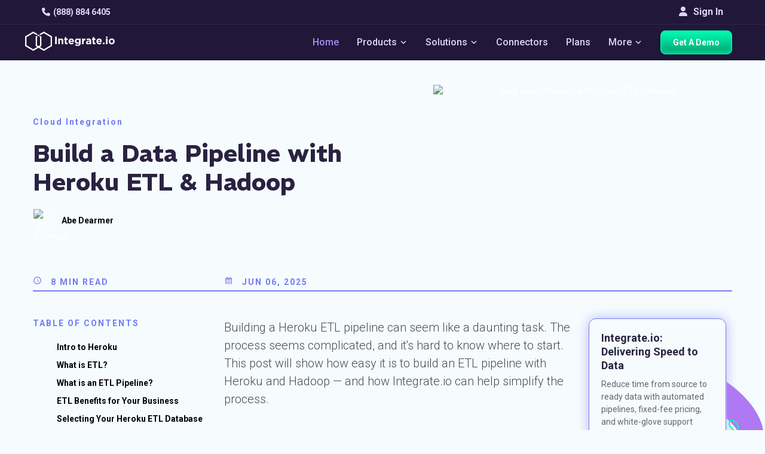

--- FILE ---
content_type: text/html; charset=utf-8
request_url: https://www.integrate.io/blog/build-a-data-pipeline-with-heroku-etl-hadoop/?utm_source=dw4u&utm_medium=blog&utm_campaign=linkroundup/
body_size: 41440
content:
<!DOCTYPE html>
<html lang="en" class="integrateio dark-theme">
  <head>
    <base href="https://www.integrate.io/blog/build-a-data-pipeline-with-heroku-etl-hadoop//">
    <meta charset="UTF-8">
    <meta http-equiv="X-UA-Compatible" content="IE=edge,chrome=1">
    
  <title>Build a Data Pipeline with Heroku ETL & Hadoop | Integrate.io</title>
  <meta name="description" content="Learn why you should build an ETL (extract, transform and load) pipeline using Integrate.io with Heroku ETL and Hadoop." >
  <meta name="author" content="Abe Dearmer" >
  <meta name="copyright" content="2026 © Integrate.io Ltd. All rights reserved."/>

    
    <link rel="alternate" hreflang="en" href="https://www.integrate.io/blog/build-a-data-pipeline-with-heroku-etl-hadoop/" />



    <link rel="alternate" hreflang="x-default" href="https://www.integrate.io/blog/build-a-data-pipeline-with-heroku-etl-hadoop/" />




    
  <meta property="og:title" content="Build a Data Pipeline with Heroku ETL & Hadoop">
    <meta property="og:description" content="Learn why you should build an ETL (extract, transform and load) pipeline using Integrate.io with Heroku ETL and Hadoop.">
    <meta property="og:image" content="https://cdn.buttercms.com/kYVVFBoR1O7gePfWj8mr">
  <meta property="og:image:width" content="1200">
  <meta property="og:image:height" content="630">
  <meta property="og:url" content="https://www.integrate.io/blog/build-a-data-pipeline-with-heroku-etl-hadoop//">
  <meta property="og:site_name" content="Integrate.io">
  <meta property="og:type" content="article">
  <meta property="article:author" content="https://www.facebook.com/integrate.io">
  <meta property="article:publisher" content="https://www.facebook.com/integrate.io">

    
  <meta name="twitter:card" content="summary_large_image">
  <meta name="twitter:site" content="@Integrateio">
    <meta property="twitter:image" content="https://cdn.buttercms.com/kYVVFBoR1O7gePfWj8mr">
  <meta name="twitter:creator" content="@Integrateio">
  <meta name="twitter:title" content="Build a Data Pipeline with Heroku ETL & Hadoop">
    <meta name="twitter:description" content="Learn why you should build an ETL (extract, transform and load) pipeline using Integrate.io with Heroku ETL and Hadoop.">
  <meta name="twitter:url" content="https://www.integrate.io/blog/build-a-data-pipeline-with-heroku-etl-hadoop//">

    
    
  <link rel="preload" as="image" href="https://cdn.filestackcontent.com/auto_image/resize=width:375,height:200,fit:crop/compress/cache=expiry:max/kYVVFBoR1O7gePfWj8mr">

    <meta name="viewport" content="width=device-width, initial-scale=1.0, maximum-scale=5">
    <link rel="dns-prefetch" href="https://ajax.googleapis.com">
    <link rel="dns-prefetch" href="https://res.cloudinary.com">
    <link rel="dns-prefetch" href="https://cdn.buttercms.com">
    <link rel="dns-prefetch" href="https://cdn.segment.com">
    <link rel="dns-prefetch" href="https://connect.facebook.net">
    <link rel="dns-prefetch" href="https://www.google-analytics.com">
    <link rel="dns-prefetch" href="https://www.googletagmanager.com">
    <link rel="dns-prefetch" href="https://cdn.filestackcontent.com">
    <link rel="dns-prefetch" href="https://js.intercomcdn.com">
    <link rel="dns-prefetch" href="https://connect.facebook.net">
    <link rel="dns-prefetch" href="https://s.adroll.com">
    <link rel="dns-prefetch" href="https://www.clickcease.co">
    <link rel="dns-prefetch" href="https://fonts.googleapis.com">
    <link rel="dns-prefetch" href="https://fonts.gstatic.com">
    <link rel="dns-prefetch" href="https://cdnjs.cloudflare.com">
    
    <link rel="canonical" href="https://www.integrate.io/blog/build-a-data-pipeline-with-heroku-etl-hadoop//" >
    <link rel="alternate" type="application/rss+xml" title="Integrate.io" href="http://feeds.feedburner.com/xplenty">

    <!-- Font Awesome CDN -->
    <link rel="stylesheet" href="https://cdnjs.cloudflare.com/ajax/libs/font-awesome/6.4.0/css/all.min.css" 
          integrity="sha512-iecdLmaskl7CVkqkXNQ/ZH/XLlvWZOJyj7Yy7tcenmpD1ypASozpmT/E0iPtmFIB46ZmdtAc9eNBvH0H/ZpiBw==" 
          crossorigin="anonymous" referrerpolicy="no-referrer" />

    <!-- Optimal Font Loading Strategy -->
    <link rel="preconnect" href="https://fonts.googleapis.com">
    <link rel="preconnect" href="https://fonts.gstatic.com" crossorigin>

    <!-- Web Font Loader for better font loading control -->
    <script src="https://ajax.googleapis.com/ajax/libs/webfont/1.6.26/webfont.js"></script>
    <script>
      WebFont.load({
        google: {
          families: [
            'Roboto:100,300,400,500,700',
            'Courier Prime:italic',
            'REM:600,700'
          ]
        },
        timeout: 2000, // Set timeout to prevent blocking page render
        active: function() {
          sessionStorage.setItem('fontsLoaded', true);
        }
      });
    </script>

    <link rel="apple-touch-icon" type="image/png" href="/blog/assets/apple-touch-icon-76-6c0ac23c1d4a275a7796f13432f1bb37790d80ff9cd5c7ca048fbae53b402ce0.png" size="76x76" />
    <link rel="apple-touch-icon" type="image/png" href="/blog/assets/apple-touch-icon-120-823de6390e82ebd9cf418d7da3df38814a5239a9a0a70b177739923c541d7e82.png" size="120x120" />
    <link rel="apple-touch-icon" type="image/png" href="/blog/assets/apple-touch-icon-152-4be08901ad2e3481dc0081191af1c53449baa27f0940a3a4c551ddfb67ec8e2e.png" size="152x152" />
    <link rel="apple-touch-icon" type="image/png" href="/blog/assets/apple-touch-icon-180-dbe9f8f460f1e6735c3d3a373edbfaf35dbdc6516a9031eed9524ef5dcbb5c94.png" size="180x180" />
    <link rel="icon" type="image/x-icon" href="/blog/assets/favicon-7b3fac9c5056e956d9a9c853a88d9979229875e342663df97bd54b2eecee2827.ico" />
    <link rel="shortcut icon" type="image/x-icon" href="/blog/assets/favicon-7b3fac9c5056e956d9a9c853a88d9979229875e342663df97bd54b2eecee2827.ico" />
    <link rel="shortcut icon" type="image/png" href="/blog/assets/favicon-fccb7cf1b006e091c48ba706084f3838cfb92f59c8bde11c9093550dd1360d04.png" />


          <style>
    ﻿/*!
 * Font Awesome Free 6.7.2 by @fontawesome - https://fontawesome.com
 * License - https://fontawesome.com/license/free (Icons: CC BY 4.0, Fonts: SIL OFL 1.1, Code: MIT License)
 * Copyright 2024 Fonticons, Inc.
 */.fa{font-family:var(--fa-style-family, "Font Awesome 6 Free");font-weight:var(--fa-style, 900)}.fab,.fa{-moz-osx-font-smoothing:grayscale;-webkit-font-smoothing:antialiased;display:var(--fa-display, inline-block);font-style:normal;font-variant:normal;line-height:1;text-rendering:auto}.fab::before,.fa::before{content:var(--fa)}.fab{font-family:"Font Awesome 6 Brands"}@keyframes fa-beat{0%,90%{transform:scale(1)}45%{transform:scale(var(--fa-beat-scale, 1.25))}}@keyframes fa-bounce{0%{transform:scale(1, 1) translateY(0)}10%{transform:scale(var(--fa-bounce-start-scale-x, 1.1), var(--fa-bounce-start-scale-y, 0.9)) translateY(0)}30%{transform:scale(var(--fa-bounce-jump-scale-x, 0.9), var(--fa-bounce-jump-scale-y, 1.1)) translateY(var(--fa-bounce-height, -0.5em))}50%{transform:scale(var(--fa-bounce-land-scale-x, 1.05), var(--fa-bounce-land-scale-y, 0.95)) translateY(0)}57%{transform:scale(1, 1) translateY(var(--fa-bounce-rebound, -0.125em))}64%{transform:scale(1, 1) translateY(0)}100%{transform:scale(1, 1) translateY(0)}}@keyframes fa-fade{50%{opacity:var(--fa-fade-opacity, 0.4)}}@keyframes fa-beat-fade{0%,100%{opacity:var(--fa-beat-fade-opacity, 0.4);transform:scale(1)}50%{opacity:1;transform:scale(var(--fa-beat-fade-scale, 1.125))}}@keyframes fa-flip{50%{transform:rotate3d(var(--fa-flip-x, 0), var(--fa-flip-y, 1), var(--fa-flip-z, 0), var(--fa-flip-angle, -180deg))}}@keyframes fa-shake{0%{transform:rotate(-15deg)}4%{transform:rotate(15deg)}8%,24%{transform:rotate(-18deg)}12%,28%{transform:rotate(18deg)}16%{transform:rotate(-22deg)}20%{transform:rotate(22deg)}32%{transform:rotate(-12deg)}36%{transform:rotate(12deg)}40%,100%{transform:rotate(0deg)}}@keyframes fa-spin{0%{transform:rotate(0deg)}100%{transform:rotate(360deg)}}.fa-file-text{--fa:""}.fa-caret-right{--fa:""}.fa-cloud{--fa:""}.fa-table{--fa:""}.fa-caret-left{--fa:""}.fa-users{--fa:""}.fa-angle-right{--fa:""}.fa-user{--fa:""}.fa-server{--fa:""}.fa-headset{--fa:""}.fa-caret-up{--fa:""}.fa-angle-double-right{--fa:""}.fa-file-import{--fa:""}.fa-arrows-h{--fa:""}.fa-sync{--fa:""}.fa-code{--fa:""}.fa-arrow-right{--fa:""}.fa-code-branch{--fa:""}.fa-tags{--fa:""}.fa-pen{--fa:""}.fa-phone{--fa:""}.fa-medkit{--fa:""}.fa-envelope{--fa:""}.fa-border-none{--fa:""}.fa-minus{--fa:""}.fa-caret-down{--fa:""}.fa-angle-down{--fa:""}.fa-file{--fa:""}.fa-search{--fa:""}.fa-chevron-down{--fa:""}.fa-times{--fa:""}.fa-angle-up{--fa:""}.fa-cogs{--fa:""}.fa-building{--fa:""}.fa-shield{--fa:""}.fa-book{--fa:""}.fa-database{--fa:""}.fa-dollar-sign{--fa:"\$"}.fa-video{--fa:""}                                                                                                                                                                                                                                                                                                                                                                                                                                                                                                                                                                                                                                                                                                                                                                                                                                                                                                                                                                                                                                                                                                                                                                                                                                                                                                                                                                                                                                                                                                                                                                                                                                                                                                                                                                                                                                                                                                                                                                                                                                                                                                                                                                                                                                                                                                                                                                                                                                                                                                                                                                                                                                                                                       /*!
* Font Awesome Free 6.7.2 by @fontawesome - https://fontawesome.com
* License - https://fontawesome.com/license/free (Icons: CC BY 4.0, Fonts: SIL OFL 1.1, Code: MIT License)
* Copyright 2024 Fonticons, Inc.
*/:root{--fa-style-family-brands: "Font Awesome 6 Brands";--fa-font-brands: normal 400 1em/1 "Font Awesome 6 Brands"}.fab{font-weight:400}.fa-linkedin-in{--fa:""}.fa-facebook-f{--fa:""}.fa-youtube{--fa:""}.fa-twitter{--fa:""}body{height:100%;font-weight:normal;font-style:normal;font-size:14px;line-height:1.428571429;color:#3f3f3f;background:#2a2241;font-family:"Roboto","Open Sans",sans-serif !important}body .integrateio-blog-post-content.integrateio-blog-post-tags a,body .integrateio-blog-post-content.integrateio-blog-post-tags li,body .integrateio-blog-post-content.integrateio-blog-post-tags p{font-family:"Roboto","Open Sans",sans-serif}body .integrateio-blog-post-content p:not(.post-snippet-description),body .integrateio-blog-post-content .highlight,body .integrateio-blog-post-content ul,body .integrateio-blog-post-content li{font-family:"Roboto","Open Sans",sans-serif}body{position:relative;margin:0}*{-webkit-font-smoothing:antialiased;transition:background-color 300ms linear,color 300ms linear}h1,h2,h3,h4,h5,h6,p{line-height:1.3333333}h3{line-height:1.59999996;font-size:26px}h5{font-weight:500;line-height:1.73333329;font-size:16px}h4{font-weight:700;font-size:21px}a{cursor:pointer}a:hover{text-decoration:none}p,li{line-height:1.73333329;font-size:15.96px;color:#000;font-weight:300}.btn.btn-white{background:linear-gradient(135deg, #fff 0%, #f1f1f1 100%);color:#0e86ef !important}.btn.btn-white:hover{background:#fff}table{padding:0;border:0;overflow:auto;display:block;width:100%;height:auto !important}table tr{border-top:1px solid #cecece;background-color:transparent}table th,table td{border:1px solid #cecece;padding:6px 13px;color:#fff}pre{display:block;line-height:1.45;font-size:14px;background-color:#d7d7d7;border:none;border-radius:3px;overflow:auto;white-space:pre;word-wrap:normal}pre code{white-space:pre}.pre-wrapper{position:relative}.pre-wrapper:hover .copy-button{display:block}.pre-wrapper .copy-button{border:none;color:#000;padding:4px 12px;margin:5px 0;font-size:14px;cursor:pointer;border-radius:4px;transition:background-color .3s;position:absolute;top:8px;right:10px;background-color:#d1e9ff;display:none}.pre-wrapper .copy-button .fa{margin-right:5px}.pre-wrapper .copy-button:hover{background-color:#9ed1ff}.pre-wrapper pre code{padding:20px}.tableauPlaceholder{width:100% !important}@media (min-width: 992px){.hide-desktop{display:none !important}}.form-control:focus{border-width:1px;box-shadow:none}.form-control:hover{border-width:1px;border-color:#0e86ef}.form-control::-webkit-input-placeholder{color:#a0a0a0}.form-control::-moz-placeholder{color:#a0a0a0}.form-control:-ms-input-placeholder{color:#a0a0a0}.form-control:-moz-placeholder{color:#a0a0a0}.navbar-brand span{font-weight:100;font-size:13px;letter-spacing:2px;text-align:center;padding:3px 8px}code{word-break:break-word;line-height:20px;background:#303030;overflow-x:auto;color:#fff;padding:3px 5px}pre code{padding:1em;display:block}.container{padding-right:15px;padding-left:15px;margin-right:auto;margin-left:auto}@media (min-width: 768px){.container{width:750px}}@media (min-width: 992px){.container{width:970px}}@media (min-width: 1200px){.container{width:1170px}}@media (min-width: 1400px){.container{width:1370px}}.container-fluid{padding-right:15px;padding-left:15px;margin-right:auto;margin-left:auto}.hidden{display:none !important}article,aside,footer,main,nav,section,summary{display:block}*{-webkit-font-smoothing:antialiased;transition:background-color 300ms linear,color 300ms linear}*{box-sizing:border-box}.navbar-fixed-top{position:fixed;right:0;left:0;z-index:1030;top:0}.main-nav-container.scrolled{border-bottom:1px solid rgba(179,128,245,0.1254901961)}@media (min-width: 992px){.main-nav-container.scrolled .navbar{padding:0;max-width:100vw;flex-wrap:wrap}.main-nav-container.scrolled .navbar .navbar-brand .logo{height:50px;width:150px}.main-nav-container.scrolled .navbar .get-started-button{height:40px}.main-nav-container.scrolled .nav-container .dropdown-content{margin-top:50px;top:0}.main-nav-container.scrolled .navbar-top{height:0;padding:0}}.main-nav-container{display:flex;flex-flow:column;flex-wrap:wrap;margin-bottom:0;max-height:100vh;justify-content:flex-end;width:100%;max-width:100vw;transition:all .2s ease;background-color:#211738}.navbar{display:flex;flex-flow:row;flex-wrap:wrap;margin-bottom:0;max-height:100vh;justify-content:space-between;border-radius:0;transition:all .2s ease;padding:10px 0 10px;background-color:#211738}@media (max-width: 992px){.navbar{overflow:auto}}.navbar:before,.navbar:after{content:none}@media (max-width: 1200px){.navbar{padding:5px 10px}}.navbar .navbar-brand{display:flex;align-items:center;margin-top:-7px;padding:0}@media (max-width: 992px){.navbar .navbar-brand{display:none}}.navbar .navbar-brand .logo{width:150px;height:40px;margin-top:5px;margin-left:-13px;transition:all .2s ease}.navbar .mobile-logo{display:none;width:calc(100% - 70px);height:40px;margin-top:12px}@media (max-width: 992px){.navbar .mobile-logo{display:flex;margin-left:-20px}}.navbar .mobile-icon{display:none;width:40px;height:40px;justify-content:center;align-items:center;margin:10px;border-radius:10px;border:none;background:transparent}@media (max-width: 992px){.navbar .mobile-icon{display:flex}}.navbar .mobile-icon.active{background-color:#8b8b8b}.navbar .mobile-icon.active span,.navbar .mobile-icon.active span:before,.navbar .mobile-icon.active span:after{background:#fff}.navbar .mobile-icon span,.navbar .mobile-icon span:before,.navbar .mobile-icon span:after{cursor:pointer;border-radius:1px;height:3px;width:30px;background:#fff;position:absolute;display:block;content:""}.navbar .mobile-icon span:before{top:-10px}.navbar .mobile-icon span:after{bottom:-10px}.navbar .nav-container{display:flex;flex-flow:row;list-style:none;transition:all .2s linear;margin-bottom:0;margin-top:0;padding-left:0}.navbar .nav-container.container{position:absolute;right:0;left:0}@media (max-width: 1200px){.navbar .nav-container{padding-left:5px}}@media (max-width: 992px){.navbar .nav-container{flex-flow:column;width:100vw;max-height:0;overflow:hidden}.navbar .nav-container.container{position:initial}.navbar .nav-container .navbar-item-container{opacity:0}.navbar .nav-container.open{display:flex;max-height:2000px;overflow:scroll}.navbar .nav-container.open .navbar-item-container{opacity:1}}.navbar .nav-container .navbar-item-container{display:flex;cursor:pointer;margin:0 15px;flex-wrap:wrap;align-items:center}.navbar .nav-container .navbar-item-container:first-child{margin-left:0}.navbar .nav-container .navbar-item-container:last-child{margin-right:0}@media (max-width: 1200px){.navbar .nav-container .navbar-item-container{margin:0 10px}}@media (max-width: 992px){.navbar .nav-container .navbar-item-container{justify-content:center;margin:5px 0}}@media (min-width: 992px){.navbar .nav-container .navbar-item-container:hover .dropdown-content{display:block}}@media (min-width: 992px){.navbar .nav-container .navbar-item-container.hide-desktop{display:none}}.navbar .nav-container .navbar-item-container.open .icon-dropdown,.navbar .nav-container .navbar-item-container:hover .icon-dropdown{transform:rotate(180deg) scale(1.8);margin:0 2px -5px 2px}.navbar .nav-container .navbar-item{font-size:16px;color:#dbd6f5;line-height:40px;font-weight:500}.navbar .nav-container .navbar-item .lighter{opacity:.8}.navbar .nav-container .navbar-item.highlighted{background:linear-gradient(50.37deg, #9aa2f7 2.75%, #ae79f3 88.23%);-webkit-background-clip:text;background-clip:text;color:transparent;-webkit-text-fill-color:transparent;-webkit-font-smoothing:antialiased}@media (max-width: 1200px){.navbar .nav-container .navbar-item{font-size:14px}}@media (max-width: 992px){.navbar .nav-container .navbar-item{width:100%;font-size:16px;text-align:center}}@media (max-width: 1200px){.navbar .nav-container .get-started-button{padding:12px;width:auto}}@media (max-width: 992px){.navbar .nav-container .get-started-button{padding:12px 40px;width:190px}}.navbar .nav-container .icon-dropdown{height:15px;transform:scale(1.8);margin:-5px 2px 2px;padding-top:5px;width:10px;transition:all .2s linear}@media (max-width: 992px){.navbar .nav-container .icon-dropdown{margin-right:-11px}}.navbar .nav-container .dropdown-content{position:absolute;min-width:160px;z-index:1000;margin-top:90px;margin-left:0;transition:all .2s linear;display:none;top:0}@media (max-width: 1200px){.navbar .nav-container .dropdown-content{margin-top:50px}}.navbar .nav-container .dropdown-content.center{margin-left:-600px;height:295px}@media (max-width: 992px){.navbar .nav-container .dropdown-content.center{height:auto;max-height:0;margin-left:0}}@media (max-width: 992px){.navbar .nav-container .dropdown-content{transition:all .2s linear;max-height:0;position:initial;width:100%;margin:0;padding:0;pointer-events:none;display:block}.navbar .nav-container .dropdown-content.open{display:block;max-height:600px;overflow:scroll;pointer-events:all;max-width:calc(100vw - 40px);margin-left:-20px}.navbar .nav-container .dropdown-content.open .dropdown-container{width:auto;opacity:1;justify-content:center}.navbar .nav-container .dropdown-content.open .dropdown-container .list-item{display:flex;justify-content:center}.navbar .nav-container .dropdown-content.open .dropdown-container .list-item .list-item-link{width:auto;text-align:center}.navbar .nav-container .dropdown-content .dropdown-container{opacity:0}}.navbar .nav-container .dropdown-container{background-color:#4c3580;display:flex;flex-flow:row;flex-wrap:wrap;align-items:flex-start;box-shadow:0 8px 16px 0 rgba(0,0,0,0.2);border-radius:10px;overflow:auto;max-height:calc(100vh - 100px);height:100%;width:auto;justify-content:flex-start;border:1px solid #a6e8ff}.navbar .nav-container .dropdown-container.wider{width:1060px}@media (max-width: 992px){.navbar .nav-container .dropdown-container.wider{width:90vw}}@media (max-width: 992px){.navbar .nav-container .dropdown-container{box-shadow:none;background-color:transparent}}.navbar .nav-container .dropdown-container.products-dropdown .dropdown-list{padding:25px 19px;grid-template-rows:50px 30px 100px 40px 30px;padding-top:35px}@media (max-width: 992px){.navbar .nav-container .dropdown-container.products-dropdown .dropdown-list{grid-template-rows:50px 30px 50px 40px 30px;padding-top:15px}}.navbar .nav-container .dropdown-container.products-dropdown .dropdown-list .dropdown-list-title{font-family:REM;font-size:16px;font-style:normal;font-weight:600;line-height:normal;text-transform:none}.navbar .nav-container .dropdown-container.products-dropdown .dropdown-list .dropdown-list-description{font-family:Roboto;font-size:14px;font-style:normal;font-weight:400;line-height:21.8px;letter-spacing:.28px}.navbar .nav-container .dropdown-container.products-dropdown .dropdown-list .dropdown-list-link{color:#fff;font-family:Roboto;font-size:14px;font-style:normal;font-weight:500;line-height:normal;letter-spacing:.42px}.navbar .nav-container .dropdown-container.products-dropdown .dropdown-list .dropdown-list-icons{display:flex;flex-flow:row;justify-content:flex-start;gap:10px}@media (max-width: 992px){.navbar .nav-container .dropdown-container.products-dropdown .dropdown-list .dropdown-list-icons{width:100%;justify-content:center}}.navbar .nav-container .dropdown-container.products-dropdown .dropdown-list .dropdown-list-icons .icon-products-menu,.navbar .nav-container .dropdown-container.products-dropdown .dropdown-list .dropdown-list-icons .fa{color:#fff;font-size:18px;width:18px;height:18px}.navbar .nav-container .dropdown-container.products-dropdown .dropdown-list .dropdown-list-icons .icon-products-menu.salesforce,.navbar .nav-container .dropdown-container.products-dropdown .dropdown-list .dropdown-list-icons .fa.salesforce{width:28px;height:20px}.navbar .nav-container .dropdown-list{list-style:none;padding:15px 0;display:flex;flex-flow:column;justify-content:center;align-items:center}@media (max-width: 992px){.navbar .nav-container .dropdown-list{padding:0;margin:0;min-width:200px}}.navbar .nav-container .dropdown-list.in-row{width:260px;align-items:flex-start;height:290px;padding:25px 21px;justify-content:flex-start;display:grid;grid-template-rows:40px 1fr 40px}@media (max-width: 1200px){.navbar .nav-container .dropdown-list.in-row{width:240px}}@media (max-width: 992px){.navbar .nav-container .dropdown-list.in-row{width:100%;height:auto;padding:20px 40px;justify-content:center}.navbar .nav-container .dropdown-list.in-row .dropdown-list-title,.navbar .nav-container .dropdown-list.in-row .dropdown-list-description,.navbar .nav-container .dropdown-list.in-row .dropdown-list-link{text-align:center}}.navbar .nav-container .dropdown-list.in-row.link{border-radius:8px}.navbar .nav-container .dropdown-list.in-row.link:hover{background-color:#36265c}.navbar .nav-container .dropdown-list.in-row .list-item{padding:5px}@media (max-width: 992px){.navbar .nav-container .dropdown-list.in-row .list-item .list-item-link{text-align:left}}.navbar .nav-container .dropdown-list.in-row .list-item:first-child{padding-top:0}.navbar .nav-container .dropdown-list .list-item{width:100%;display:flex;align-items:center;border-radius:5px;padding:15px}.navbar .nav-container .dropdown-list .list-item .fa{font-size:12px;margin-right:10px;width:15px}.navbar .nav-container .dropdown-list .list-item.with-icon{padding:15px}.navbar .nav-container .dropdown-list .list-item.with-icon:before{display:none}.navbar .nav-container .dropdown-list .list-item.with-padding{padding-left:25px}.navbar .nav-container .dropdown-list .list-item .item-icon{margin-right:10px;color:#fff}.navbar .nav-container .dropdown-list .list-item .list-item-link{text-decoration:none;line-height:20px;font-weight:500;color:#fff;width:100%;text-align:left;max-width:200px;display:block;font-size:14px}.navbar .nav-container .dropdown-list .list-item.empty{height:57px;pointer-events:none;cursor:initial}@media (max-width: 992px){.navbar .nav-container .dropdown-list .list-item.empty{display:none}}.navbar .nav-container .dropdown-list .list-item.empty:hover{background-color:#36265c}.navbar .nav-container .dropdown-list .list-item:hover{background-color:#36265c}.navbar .nav-container .dropdown-list .dropdown-list-title{font-size:14px;color:#fff;text-transform:uppercase;margin-bottom:10px;font-weight:700;font-family:"REM","sans-serif"}.navbar .nav-container .dropdown-list .dropdown-list-description{font-size:14px;color:#fff;line-height:18px;font-weight:400}.navbar .nav-container .dropdown-list .dropdown-list-link{font-size:16px;color:#fff;margin-top:10px;align-self:flex-end;font-weight:500}.navbar .nav-container .dropdown-list .dropdown-list-link:hover{text-decoration:underline}.navbar .nav-container .dropdown-list .dropdown-list-link .fa{font-size:12px;margin-left:5px}.navbar-top{padding-top:10px;transition:all .2s linear;padding-bottom:10px;width:100vw;border-bottom:1px solid rgba(179,128,245,0.1254901961)}.navbar-top .container{display:flex;flex-flow:row;justify-content:space-between;align-items:center;transition:all .2s linear}@media (max-width: 992px){.navbar-top .container{width:100vw}}@media (max-width: 992px){.navbar-top .navbar-top-left{margin-left:30px}}.navbar-top .navbar-top-left .navbar-item{color:#dbd6f5;font-weight:600}.navbar-top .navbar-top-left .fa{margin-right:5px;color:#dbd6f5}.navbar-top .navbar-top-right{display:flex}@media (max-width: 992px){.navbar-top .navbar-top-right{margin-right:30px}}.navbar-top .navbar-top-right .signin-button{color:#dbd6f5;line-height:20px;text-align:center;background-color:transparent;border:none;padding:0;font-size:16px;font-weight:600}.navbar-top .navbar-top-right .fa{margin-right:10px;color:#dbd6f5;margin-bottom:2px}.integrateio-footer{margin-top:50px;padding-top:150px;background-position-y:-40px}.integrateio-footer.blog-footer{background-color:#2a2241}@media (max-width: 2000px){.integrateio-footer{padding-top:50px}}@media (max-width: 1600px){.integrateio-footer{padding-top:10px}}@media (max-width: 991px){.integrateio-footer{padding-top:0}}.integrateio-footer .container{position:relative;overflow:hidden;padding-bottom:20px}.integrateio-footer .logo{width:200px;height:40px;margin-bottom:20px}@media (max-width: 991px){.integrateio-footer .logo{width:80%}}.integrateio-footer .company__info--details{font-weight:800;font-size:18px;color:#fff;line-height:24px;padding-left:15px}@media (max-width: 991px){.integrateio-footer .company__info--details{text-align:center}}.integrateio-footer .company__info--details .fa{margin-right:10px;font-size:18px}.integrateio-footer .company__info--details a{color:#fff;font-weight:400;margin-top:10px;display:block}.integrateio-footer .company__info--details a:hover{color:#fff}.footer__content--company--information{padding-left:0;display:flex;flex-direction:column;z-index:2;margin-right:50px;width:300px}.footer__content--company--information .company__info--wrapper{max-width:240px}@media (max-width: 991px){.footer__content--company--information .company__info--wrapper{max-width:100%;display:flex;flex-flow:column;align-items:center}}@media (max-width: 991px){.footer__content--company--information{display:flex;flex-direction:column;align-items:center;padding:0;margin:0;width:100%}}.footer__content--about--information{z-index:2;display:flex;justify-content:space-between;flex-flow:column;width:100%;padding:0}@media (max-width: 991px){.footer__content--about--information{flex-flow:column;justify-content:center;align-items:center;padding-top:15px}}@media (max-width: 399px){.footer__content--about--information{flex-direction:column}}.footer__content--about--information .footer__content--about-list{display:flex;justify-content:space-between;flex-flow:row}@media (max-width: 991px){.footer__content--about--information .footer__content--about-list{flex-flow:column}}.footer__content--about--information :lang(ja) .list-group-item{font-weight:inherit}.footer__content--about--information .list-group-item{padding:0;border:none !important;background-color:inherit !important;margin:1px 0;line-height:20px;color:#fff;font-size:16px;font-weight:400;margin-bottom:7px}@media (max-width: 991px){.footer__content--about--information .list-group-item{text-align:center}}.footer__content--about--information .list-group-item a{color:#fff;transition:all .3s linear}.footer__content--about--information .list-group-item a:hover{color:#ae79f3}.footer__content--about--information .about__information--title{margin-top:0;letter-spacing:1.6px;text-transform:uppercase;font-weight:400;font-size:20px;color:#fff;line-height:22px;margin-bottom:0;font-family:"REM",sans-serif;font-size:16px;margin-bottom:10px}@media (max-width: 991px){.footer__content--about--information .about__information--title{text-align:center}}.footer__content{display:flex;z-index:2;width:100%;flex-flow:row}@media (max-width: 991px){.footer__content{flex-direction:column}}@media (max-width: 991px){.footer__content{padding:20px 20px 10px 20px}}.footer__content .footer__content--about--information{z-index:2}.footer__bottom-strip{background-color:rgba(29,150,255,0.1)}.footer__bottom-strip-socials{display:flex;width:150px;justify-content:space-around;margin-top:5px;margin-bottom:10px;width:100%}@media (max-width: 991px){.footer__bottom-strip-socials{width:70%}}.footer__bottom-strip-socials i{margin-right:5px;font-size:15px;color:#fff}.signup-form.footer-signup{margin-bottom:40px;flex-flow:column;align-items:flex-start;width:100%}@media (max-width: 991px){.signup-form.footer-signup{position:initial}}.signup-form.footer-signup .signup-form-title{color:#fff;font-weight:400;font-size:18px;margin-bottom:10px}@media (max-width: 991px){.signup-form.footer-signup .signup-form-title{margin-top:20px;text-align:center;margin-bottom:10px}}.signup-form.footer-signup .hbspt-form form{justify-content:flex-start;display:flex;flex-flow:row;align-items:flex-start}@media (max-width: 991px){.signup-form.footer-signup .hbspt-form form{flex-flow:column;align-items:center}}.signup-form.footer-signup .hbspt-form form .hs-error-msg{max-width:200px}.signup-form.footer-signup .hbspt-form form [name=email]{border:none;width:200px;height:36px;border-radius:10px}@media (max-width: 991px){.signup-form.footer-signup .hbspt-form form [name=email]{text-align:center}}.signup-form.footer-signup .hbspt-form form [name=email]::-moz-placeholder{color:#bebebe}.signup-form.footer-signup .hbspt-form form [name=email]::placeholder{color:#bebebe}@media (max-width: 991px){.signup-form.footer-signup .hbspt-form form .field{margin-bottom:10px}}.signup-form.footer-signup .hbspt-form form .actions{margin:0}.signup-form.footer-signup .hbspt-form form .actions input{border:2px solid #fff;background:transparent;color:#fff;font-weight:700;padding:7px 30px;height:36px;font-size:16px;width:auto;margin-left:10px;cursor:pointer;transition:all .3s linear}.signup-form.footer-signup .hbspt-form form .actions input:hover{background:#00ebb2 !important;color:#000 !important;border:1px solid #00ebb2}@media (max-width: 991px){.signup-form.footer-signup .hbspt-form form .actions input{margin-left:0}}.footer__bottom-strip{padding:10px 0;background-color:#1e1537}@media (max-width: 991px){.footer__bottom-strip{padding:10px 20px}}.footer__bottom-strip .container{display:flex;justify-content:space-between;align-items:center;color:#fff;font-size:14px;font-weight:400}.footer__bottom-strip .container a{cursor:pointer;color:#fff;text-decoration:none;transition:all .3s linear}.footer__bottom-strip .container a:hover{color:#ae79f3}@media (min-width: 992px){#webinarModal .modal-dialog{width:700px}}#webinarModal h4.modal-title{padding:30px 50px 10px 50px;font-size:21px}@media (max-width: 767px){#webinarModal h4.modal-title{padding:30px 5px 10px 5px}}#webinarModal h5{text-align:left;padding:0 50px 10px 50px;font-size:16px}@media (max-width: 767px){#webinarModal h5{padding:0 5px 10px 5px}}#webinarModal .modal-header{text-align:center;border-bottom:none}#webinarModal .modal-header small{font-size:92%}#webinarModal .modal-body{padding:10px 60px}@media (max-width: 767px){#webinarModal .modal-body{padding:10px 20px}}#webinarModal .modal-footer{border-top:none;padding:10px 60px}#webinarModal .modal-footer small{font-size:92%}#webinarModal .modal-footer a{color:#3f3f3f}@media (max-width: 767px){#webinarModal .modal-footer{padding:10px 20px}}#webinarModal .modal-footer button{margin-left:auto}#webinarModal .modal-footer button:hover{background:#0e86ef}#webinarModal .modal-footer .text-center{padding-top:10px;padding-bottom:10px}#webinarModal .modal-footer .btn{line-height:1.428571429;font-size:14px}#webinarModal .webinar-form{display:flex;flex-flow:column;align-items:center}#webinarModal .modal-title{font-size:40px;color:#3f3f3f;-webkit-text-decoration:none solid #3f3f3f;text-decoration:none solid #3f3f3f;text-align:center;font-weight:200}#webinarModal .modal-footer{display:flex;flex-flow:column;align-items:center;width:400px;padding:0;margin-bottom:60px}#webinarModal .modal-footer .btn{width:400px;margin-left:0}#webinarModal .form-control{width:400px}#webinarModal .fields{display:flex;flex-flow:column;align-items:center}#emailSendModal{padding:0 !important}@media (min-width: 992px){#emailSendModal .modal-dialog{margin:100px auto;width:952px}}#emailSendModal h2.modal-title{padding:30px 50px 10px;font-size:30px;font-weight:500;letter-spacing:.1px;text-align:center;color:#3f3f3f}#emailSendModal h2.modal-title strong{font-weight:bolder}@media (max-width: 767px){#emailSendModal .modal-body{padding:10px 30px}}#emailSendModal .modal-header{text-align:center}#emailSendModal .modal-footer{margin-bottom:50px}@media (max-width: 767px){#emailSendModal .modal-footer{padding:10px 30px}}#emailSendModal .modal-footer button:hover{background:#0e86ef}#emailSendModal .modal-footer .text-center{color:#949494;font-size:14px;padding-top:10px;padding-bottom:10px}#emailSendModal .modal-footer .text-center a{color:#949494;font-size:14px;font-weight:bold;text-decoration:underline}#newsletterModal{background-color:rgba(0,0,0,0.6)}#newsletterModal .btn-close{right:32px;top:32px;color:#737cf2;text-shadow:none}#newsletterModal .btn-close span{font-family:sans-serif;font-size:32px;font-weight:400}#newsletterModal #newsletterForm{height:100%;display:flex;justify-content:center;align-items:center}#newsletterModal .modal-dialog{position:relative;top:calc((100vh - 500px)/2);margin:0 auto;width:800px;height:220px;max-width:none}@media (max-width: 991px){#newsletterModal .modal-dialog{width:calc(100vw - 40px);height:-moz-fit-content;height:fit-content;top:100px}}#newsletterModal .modal-content{-o-object-fit:contain;object-fit:contain;width:100%;height:100%;background:#fff;border-radius:20px;border:none;overflow:hidden}#newsletterModal .modal-content .modal-body{padding:6px 10px;display:flex;align-items:center;justify-content:center;height:100%;position:relative;width:100%}#newsletterModal .modal-content .newsletter-icon{position:absolute;bottom:0;right:0;z-index:10}@media (max-width: 991px){#newsletterModal .modal-content .newsletter-icon{width:300px}}#newsletterModal .modal-content .newsletter-background{position:absolute;bottom:0;right:0;opacity:.5;width:200px;height:150px}@media (max-width: 991px){#newsletterModal .modal-content .newsletter-background{width:400px;height:300px}}#newsletterModal .modal-content .close{font-size:32px;position:absolute;top:10px;right:17px}#newsletterModal .modal-content fieldset{display:flex;flex-flow:column;justify-content:center;width:100%;align-items:flex-start;padding:32px}@media (max-width: 991px){#newsletterModal .modal-content fieldset{align-items:center;margin-bottom:200px}}#newsletterModal .modal-content fieldset .modal-title{font-style:normal;text-align:left;line-height:30px;font-size:22px;color:#000;-webkit-text-decoration:none solid #737cf2;text-decoration:none solid #737cf2;margin:0}@media (max-width: 991px){#newsletterModal .modal-content fieldset .modal-title{text-align:center}}#newsletterModal .modal-content fieldset .modal-subtitle{font-size:14px;color:#000;-webkit-text-decoration:none solid #000;text-decoration:none solid #000;line-height:20px;margin-top:16px;margin-bottom:24px}@media (max-width: 991px){#newsletterModal .modal-content fieldset .modal-subtitle{text-align:center}}#newsletterModal .modal-content fieldset .newsletter-contact-group{margin:0;display:flex;width:70%;justify-content:center;flex-flow:row wrap}@media (max-width: 991px){#newsletterModal .modal-content fieldset .newsletter-contact-group{width:100%;height:-moz-fit-content;height:fit-content}}#newsletterModal .modal-content fieldset .newsletter-contact-group>*{height:50px}#newsletterModal .modal-content fieldset .newsletter-contact-group .email{order:1;flex-basis:65%}@media (max-width: 991px){#newsletterModal .modal-content fieldset .newsletter-contact-group .email{width:100%;flex-basis:auto}}#newsletterModal .modal-content fieldset .newsletter-contact-group .submit-btn{order:2;flex-basis:30%;padding:0;margin-left:12px;max-width:180px;display:flex;align-items:center;justify-content:center;text-transform:uppercase}@media (max-width: 991px){#newsletterModal .modal-content fieldset .newsletter-contact-group .submit-btn{width:100%;flex-basis:auto}}#newsletterModal .modal-content fieldset .muted{color:#fff;font-size:14px;font-weight:400;margin-bottom:15px}#newsletterModal .modal-content fieldset .options{display:flex;justify-content:space-between;flex-flow:row;width:280px}#newsletterModal .modal-content fieldset .options span{color:#fff;text-decoration:underline}#newsletterModal .modal-content fieldset .options span:first-child{margin-right:8px}.h-input-field{opacity:0;position:absolute;top:0;left:0;height:0;width:0;z-index:-1}.modal{z-index:1060 !important}.btn-close{position:absolute;top:20px;right:0;line-height:1;color:#fff;text-shadow:0 1px 0 #fff;z-index:10;padding:0;cursor:pointer;background:transparent;border:0;opacity:1}.btn-close span{font-weight:100;font-family:sans-serif;font-size:40px}.pager-container .custom-pagination{padding-left:0;margin:20px 0;list-style:none;text-align:center}.pager-container .custom-pagination li{display:inline-block;background-size:cover;font-size:16px;color:#2f2b46;-webkit-text-decoration:none solid #2f2b46;text-decoration:none solid #2f2b46;font-weight:500;background:transparent}.pager-container .custom-pagination li.gap-link{background:transparent;cursor:not-allowed;pointer-events:none;border:none}.pager-container .custom-pagination li.previous-blog{margin-right:18px}.pager-container .custom-pagination li.previous-blog .fa{color:#737cf2}.pager-container .custom-pagination li.next-blog{margin-left:18px}.pager-container .custom-pagination li.next-blog .fa{color:#737cf2}.pager-container .custom-pagination li>a,.pager-container .custom-pagination li>span{display:inline-block;padding:5px 14px;color:#fff;border:1px solid #fff;border-radius:4px;margin:4px}.pager-container .custom-pagination li>a:hover,.pager-container .custom-pagination li>span:hover{background-color:#e0e7ff;background-size:cover;color:#2f2b46}.pager-container .custom-pagination .next>a,.pager-container .custom-pagination .next>span{float:right}.pager-container .custom-pagination .prev>a,.pager-container .custom-pagination .prev>span{float:left}.pager-container .custom-pagination .first>a:after{content:"";font-family:FontAwesome,sans-serif;color:#000}.pager-container .custom-pagination .first>span{float:right}.pager-container .custom-pagination .last>a:before{content:"";font-family:FontAwesome,sans-serif;color:#000}.pager-container .custom-pagination .last>span{float:right}.pager-container .custom-pagination .disabled>a,.pager-container .custom-pagination .disabled>a:hover,.pager-container .custom-pagination .disabled>a:focus,.pager-container .custom-pagination .disabled>span{background-color:#fff;background-size:cover;font-size:16px;color:#2a2241;-webkit-text-decoration:none solid #e0e7ff;text-decoration:none solid #e0e7ff;cursor:not-allowed;pointer-events:none}.light-theme-blog .pager-container .custom-pagination .disabled>a,.light-theme-blog .pager-container .custom-pagination .disabled>a:hover,.light-theme-blog .pager-container .custom-pagination .disabled>a:focus,.light-theme-blog .pager-container .custom-pagination .disabled>span{background-color:rgba(115,124,242,0.1);background-size:cover;font-size:16px;color:#2a2241;-webkit-text-decoration:none solid #e0e7ff;text-decoration:none solid #e0e7ff;cursor:not-allowed;pointer-events:none}.btn{display:flex;flex-direction:row;justify-content:center;align-items:center;padding:10px 20px;border-radius:8px;font-size:14px;line-height:18px;font-weight:600;text-align:center;vertical-align:middle;touch-action:manipulation;cursor:pointer;white-space:nowrap;transition:background .2s linear,box-shadow .2s linear,border .2s linear,transform .2s linear}.btn.btn-primary{color:#fff;border-radius:8px;border:1px solid #01ffb3;background:linear-gradient(180deg, #01ffb3 0%, #00a272 100%);box-shadow:0px -4px 4px 0px rgba(1,255,179,0.5) inset,0px 4px 4px 0px rgba(0,0,0,0.1)}.btn.btn-primary:hover{background:linear-gradient(180deg, #00cd90 0%, #006f4e 100%)}.btn.btn-secondary{color:#000;border-radius:8px;border:1px solid #8affdc;background:linear-gradient(180deg, #d0fff1 0%, #68f9cd 100%);box-shadow:0px -4px 4px 8px rgba(138,255,220,0.5) inset,0px 4px 4px 0px rgba(0,0,0,0.1);padding:10px 20px}.btn.btn-secondary:hover{background:linear-gradient(180deg, #9dffe2 0%, #37f7bd 100%);border:1px solid #8affdc}.btn-secondary{color:#000;border-radius:8px;border:1px solid #8affdc;background:linear-gradient(180deg, #d0fff1 0%, #68f9cd 100%);box-shadow:0px -4px 4px 8px rgba(138,255,220,0.5) inset,0px 4px 4px 0px rgba(0,0,0,0.1);padding:10px 20px}.btn-secondary:hover{background:linear-gradient(180deg, #9dffe2 0%, #37f7bd 100%);border:1px solid #8affdc}html{height:100%}html *{font-family:"Roboto",sans-serif}html h1,html h2,html h3,html h4,html h5,html h6{font-family:"REM","sans-serif" !important}html *,html *::before,html *::after{box-sizing:border-box;-webkit-font-smoothing:antialiased}html body{background-color:#2a2241;background-attachment:fixed;background-size:cover;background-position:center center;background-repeat:no-repeat;min-height:calc(100vh + 120px)}h4,.h4,h5,.h5,h6,.h6{margin-top:10px;margin-bottom:10px}a{text-decoration:none}a:hover{text-decoration:none}fieldset{padding:0;margin:0;border:0;min-width:0}.hidden{display:none !important}.modal{display:none;overflow:hidden;position:fixed;top:0;right:0;bottom:0;left:0;z-index:1040;-webkit-overflow-scrolling:touch;outline:0}.fade{opacity:1;transition:opacity .15s linear}.modal-dialog{position:relative;width:auto;margin:.5rem}.modal.fade .modal-dialog{transition:transform .3s ease-out;transform:translate(0, -50px)}.modal.show .modal-dialog{transform:none}.form-group{margin-bottom:15px}.form-control{display:block;width:100%;height:46px;padding:6px 12px;font-size:14px;line-height:1.428571429;color:#3f3f3f;background-color:#fff;background-image:none;border:1px solid #b6b6b6;border-radius:6px;box-shadow:inset 0 1px 1px rgba(0,0,0,0.08);transition:border-color ease-in-out .15s,box-shadow ease-in-out .15s}.btn-block{display:block;width:100%}a{text-decoration:none}ul{margin-top:0;margin-bottom:10px;list-style:none}.list-group{margin-bottom:20px;padding-left:0}.h-input-field{opacity:0;position:absolute;top:0;left:0;height:0;width:0;z-index:-1}body{background-color:#2a2241;overflow-x:hidden}.blog-snippets-wrapper{align-items:center;align-content:space-between;padding:0;flex-wrap:wrap;display:grid;grid-template-columns:repeat(auto-fill, 360px);grid-gap:1rem;justify-content:space-between;width:100%}@media (max-width: 991px){.blog-snippets-wrapper{flex-flow:column;width:100%;justify-content:center;align-items:center;margin-top:0;grid-template-columns:auto}}.blog-section.blog-section-posts{margin-top:50px}@media (max-width: 991px){.blog-section.blog-section-posts{margin-top:20px}}.blog-snippets-container.container{margin-top:50px}@media (max-width: 991px){.blog-snippets-container.container{margin-top:20px}}.search-box{position:relative;margin-bottom:0}@media (max-width: 991px){.search-box{margin-top:20px;width:100%}}.search-box .search-input{width:380px;height:44px;padding:10px 14px 9px 38px;border:2px solid #737cf2;border-radius:6px;background-color:transparent;background-size:cover;font-size:16px;color:#151719;-webkit-text-decoration:none solid #151719;text-decoration:none solid #151719}@media (max-width: 991px){.search-box .search-input{width:100%}}.search-box .search-input::-moz-placeholder{color:#151719;opacity:.5}.search-box .search-input::placeholder{color:#151719;opacity:.5}.search-box .search-input::-webkit-search-decoration,.search-box .search-input::-webkit-search-cancel-button,.search-box .search-input::-webkit-search-results-button,.search-box .search-input::-webkit-search-results-decoration{-webkit-appearance:none}.search-box .fa{position:absolute;left:40px;top:11px;font-size:20px;color:#737cf2}.homepage-products-section-title{margin-top:-32px}.homepage-products-section-title .blog-title{margin-bottom:0}@media (max-width: 991px){.homepage-products-section-title .blog-title{text-align:center;justify-content:center}}.homepage-products-section-title .blog-description{font-size:20px;font-weight:400;color:#fff;text-align:left;margin-bottom:30px;margin-top:-5px;line-height:26px}@media (max-width: 991px){.homepage-products-section-title .blog-description{text-align:center}}.homepage-products-section{width:100%;background-color:#2a2241}.homepage-products-section .grid-title{font-size:32px;font-weight:400;color:#fff;text-align:center;margin-bottom:-15px}.homepage-products-grid{display:flex;flex-wrap:wrap;flex-direction:row;justify-content:space-between;position:relative;margin-top:20px;margin-bottom:20px;-webkit-backdrop-filter:blur(5px);backdrop-filter:blur(5px);width:100%}@media (max-width: 991px){.homepage-products-grid{flex-direction:column;width:100%;align-items:center}}.homepage-products-grid .dropdown-list{display:grid;padding:20px 19px;grid-template-rows:110px 40px 100px 20px;background:linear-gradient(36.28deg, #463668, #403a64 82.34%);border-radius:16px;text-align:left;transition:all .3s ease;min-height:280px;width:270px;margin:10px}.homepage-products-grid .dropdown-list:first-child{margin-left:0}@media (max-width: 991px){.homepage-products-grid .dropdown-list:first-child{margin-left:10px}}.homepage-products-grid .dropdown-list:last-child{margin-right:0}@media (max-width: 991px){.homepage-products-grid .dropdown-list:last-child{margin-right:10px}}.homepage-products-grid .dropdown-list:hover{transform:translateY(-5px);background-color:#36265c}.homepage-products-grid .dropdown-list .dropdown-list-title{font-family:"REM",sans-serif;font-size:21px;font-style:normal;font-weight:600;line-height:normal;text-transform:none;color:#fff}@media (max-width: 991px){.homepage-products-grid .dropdown-list .dropdown-list-title{text-align:center}}.homepage-products-grid .dropdown-list .dropdown-list-description{font-family:Roboto;font-size:14px;font-style:normal;font-weight:400;line-height:21.8px;letter-spacing:.28px;color:#fff}@media (max-width: 991px){.homepage-products-grid .dropdown-list .dropdown-list-description{text-align:center}}.homepage-products-grid .dropdown-list .dropdown-list-link{color:#01ffb3;cursor:pointer;font-family:Roboto;font-size:14px;font-style:normal;font-weight:500;letter-spacing:.42px;line-height:normal;transition:all .2s linear}.homepage-products-grid .dropdown-list .dropdown-list-link:hover{color:#00cd90}@media (max-width: 991px){.homepage-products-grid .dropdown-list .dropdown-list-link{text-align:center}}.homepage-products-grid .dropdown-list .dropdown-list-icons{display:flex;flex-flow:row;justify-content:flex-start;gap:10px}@media (max-width: 992px){.homepage-products-grid .dropdown-list .dropdown-list-icons{width:100%;justify-content:center}}.homepage-products-grid .dropdown-list .dropdown-list-icons .product-icons{width:230px;height:100px;margin-top:-10px}.blog-section .blog-categories{display:flex;flex-flow:row;align-items:flex-end;justify-content:space-between;flex-wrap:wrap;padding:0}@media (max-width: 991px){.blog-section .blog-categories{width:calc(100vw - 50px)}}.blog-section .blog-categories .sort-search-blog{justify-content:flex-start;width:100%;align-items:center;margin-bottom:10px;display:grid;grid-auto-flow:row;grid-template-columns:230px 1fr 1fr;-moz-column-gap:20px;column-gap:20px}@media (max-width: 991px){.blog-section .blog-categories .sort-search-blog{align-items:flex-start;grid-auto-flow:column;grid-template-rows:1fr 1fr 1fr;grid-gap:20px;grid-template-columns:1fr}}.blog-section .blog-categories .sort-search-blog .categories-select-group{justify-self:flex-start}@media (max-width: 991px){.blog-section .blog-categories .sort-search-blog .categories-select-group{margin-left:0;margin-top:10px;width:100%}}.blog-section .blog-categories .sort-search-blog .sort-select-group{justify-self:flex-end}@media (max-width: 991px){.blog-section .blog-categories .sort-search-blog .sort-select-group{grid-column:1;align-items:center;justify-content:center;width:100%;justify-content:flex-start}}.blog-section .blog-categories .sort-search-blog .sort-select-group .sort-select-label{font-size:16px;font-weight:400}.blog-section .blog-categories .sort-search-blog .sort-select-group #sort-by-select{border:none;font-weight:700;font-size:16px;background:none;text-transform:none;width:110px;box-shadow:none}@media (max-width: 991px){.blog-section .blog-categories .sort-search-blog .sort-select-group #sort-by-select{width:150px}}.blog-section .blog-categories .form-group{display:flex;flex-flow:row;margin-top:0;align-items:center;margin-bottom:0}.blog-section .blog-categories .form-group .select-control{-webkit-appearance:none;-moz-appearance:none;width:169px;height:44px;padding:10px 14px 9px;border:2px solid #737cf2;border-radius:6px;background-color:transparent;background-size:cover;font-size:16px;color:#151719;-webkit-text-decoration:none solid #151719;text-decoration:none solid #151719}@media (max-width: 991px){.blog-section .blog-categories .form-group .select-control{width:100%}}.blog-section .blog-categories .form-group .fa{margin-left:-30px;pointer-events:none;color:#737cf2;font-size:20px}.blog-section .blog-headline{position:relative;width:100%}.blog-section .blog-headline h1{font-size:45px;font-weight:700;line-height:1.11;letter-spacing:-0.8px;text-align:center;color:#fff;margin:0 0 50px}.blog-section .blog-headline .blog-headline-divider{width:50px;height:2px;margin:18px auto 0 auto;background-color:#0e86ef}.blog-section:first-child{padding-top:15px}.blog-snippets-next-page-wrapper{width:100%;padding:70px 40px 0 40px}@media (max-width: 991px){.blog-snippets-next-page-wrapper{padding-top:45px}}@media (max-width: 767px){.blog-snippets-next-page-wrapper{padding-top:30px}}@media (max-width: 479px){.blog-snippets-next-page-wrapper{padding-top:20px}}@media (max-width: 399px){.blog-snippets-next-page-wrapper{padding-top:10px}}.snippet-click-area{width:100%;position:relative;z-index:1}@media (max-width: 991px){.post-snippet-inner-container .snippet-click-area{width:350px}}.integrateio-blog-post-container-inner{width:350px;height:auto;border-radius:10px;margin:10px;display:flex;flex-flow:column;align-items:center;padding:0;position:relative}@media (max-width: 991px){.integrateio-blog-post-container-inner{margin:20px 0}}.integrateio-blog-post-container-inner a{width:100%}.main-post-item .integrateio-blog-post-container-inner{background:transparent}.integrateio-blog-post-container-inner .post-snippet-inner-container{display:flex;flex-flow:column;align-items:center;max-width:100vw;height:285px}.integrateio-blog-post-container-inner .post-snippet-inner-container .snippet-click-area{height:285px;display:grid}.integrateio-blog-post-container-inner .post-snippet-inner-container:hover .btn-secondary{background:linear-gradient(180deg, #9dffe2 0%, #37f7bd 100%);border:1px solid #8affdc}.integrateio-blog-post-container-inner .post-snippet-inner-container:hover .post-title{color:#737cf2}.integrateio-blog-post-container-inner .post-snippet-inner-container .post-details{border-bottom:1px solid #737cf2;display:flex;justify-content:space-between;margin-bottom:20px;margin-top:10px;padding:0 5px 5px 5px}.integrateio-blog-post-container-inner .post-snippet-inner-container .post-details .post-category,.integrateio-blog-post-container-inner .post-snippet-inner-container .post-details .reading-time{font-size:14px;color:#737cf2;-webkit-text-decoration:none solid #737cf2;text-decoration:none solid #737cf2;line-height:17px;letter-spacing:2px;text-transform:uppercase;font-weight:600}.integrateio-blog-post-container-inner .post-snippet-inner-container .post-author-button{display:flex;justify-content:space-between;margin-bottom:20px;margin-top:20px;padding:0;align-items:center;justify-self:flex-end;width:100%}.integrateio-blog-post-container-inner .post-snippet-inner-container .post-author-button .author-container{display:flex;flex-flow:row}.integrateio-blog-post-container-inner .post-snippet-inner-container .post-author-button .author-container .author-photo{margin-right:8px;width:26px;height:26px;border:1px solid #fff;border-radius:100%}.integrateio-blog-post-container-inner .post-snippet-inner-container .post-author-button .author-container .author-name{display:block;margin:auto 0;font-style:normal;font-weight:600;text-align:center;font-size:14px;color:#000;-webkit-text-decoration:none solid #000;text-decoration:none solid #000;line-height:20px}.main-post-item .integrateio-blog-post-container-inner{width:100%;margin:0}.main-post-item .integrateio-blog-post-container-inner .img-responsive,.main-post-item .integrateio-blog-post-container-inner .img-responsive-container{width:100%;height:auto;max-width:100vw}@media (max-width: 1199px){.main-post-item .integrateio-blog-post-container-inner .img-responsive,.main-post-item .integrateio-blog-post-container-inner .img-responsive-container{width:100%;display:flex;justify-content:center}}@media (max-width: 767px){.main-post-item .integrateio-blog-post-container-inner .img-responsive{display:none}}.main-post-item .integrateio-blog-post-container-inner .img-responsive.mobile{width:350px;height:200px;margin-left:0;display:none}@media (max-width: 767px){.main-post-item .integrateio-blog-post-container-inner .img-responsive.mobile{display:block}}@media (max-width: 991px){.main-post-item .integrateio-blog-post-container-inner .img-responsive-container{height:200px}}@media (max-width: 991px){.main-post-item .integrateio-blog-post-container-inner .img-responsive{width:300%;max-width:none;margin-left:-100%}}@media (max-width: 479px){.main-post-item .integrateio-blog-post-container-inner .img-responsive{margin-left:-50%}}.small-post-item .integrateio-blog-post-container-inner{flex-flow:column;margin:0;align-items:flex-start;justify-content:space-between;width:100%;height:auto;background:none;margin-bottom:60px}.small-post-item .integrateio-blog-post-container-inner .img-responsive-container{height:0}@media (max-width: 1199px){.small-post-item .integrateio-blog-post-container-inner{width:100%;margin:0;align-items:center}}.small-post-item .integrateio-blog-post-container-inner .post-snippet-inner-container{width:100%;margin:0;padding:10px 0 0;height:220px}.small-post-item .integrateio-blog-post-container-inner .snippet-click-area{border-left:1px solid #737cf2;padding-left:20px}@media (max-width: 991px){.small-post-item .integrateio-blog-post-container-inner .snippet-click-area{padding-left:0;border:none;border-bottom:1px solid #737cf2}}.small-post-item .integrateio-blog-post-container-inner .post-title{margin-top:0;color:#fff;font-size:20px;font-weight:700}.small-post-item .integrateio-blog-post-container-inner .post-details{border:none;margin-bottom:0}.small-post-item .integrateio-blog-post-container-inner .post-author-button .post-author-inner .author-name{color:#fff}.small-post-item .integrateio-blog-post-container-inner .post-excerpt,.small-post-item .integrateio-blog-post-container-inner .reading-time,.small-post-item .integrateio-blog-post-container-inner .clock-icon{display:none}.integrateio-blog-post-container-inner{align-items:flex-start}.integrateio-blog-post-container{width:350px;margin:0;height:555px}@media (max-width: 991px){.integrateio-blog-post-container{width:100%;height:auto}}.integrateio-blog-post-container .post-author{text-align:left;display:flex;justify-content:flex-start;width:100%;margin-bottom:20px;margin-top:-5px}.integrateio-blog-post-container .post-author .post_author_snippet_class{margin-left:5px}.integrateio-blog-post-container .post-author img{width:100%;height:100%}.integrateio-blog-post-container .img-responsive-container{overflow:hidden;width:350px;height:200px}.integrateio-blog-post-container .img-responsive{margin:0;overflow:hidden;border-radius:12px;border:1px solid #737cf2;transition:all .15s linear;-o-object-fit:contain;object-fit:contain;width:350px;height:200px}.integrateio-blog-post-container .post-title{font-size:18px;color:#2f2b46;line-height:24px;transition:all .1s ease-in-out}.integrateio-blog-post-container .post-excerpt{font-size:14px;color:#2f2b46;line-height:24px}.blog-snippets-container{padding:60px 15px 5px 15px;display:flex;justify-content:center}@media (min-width: 992px) and (max-width: 1199px){.blog-snippets-container{width:100% !important}}.blog-snippets-container::before{display:none}.blog-snippets-container::after{display:none}.blog-snippets-container{display:flex;align-items:center;flex-flow:column;padding:0}.blog-author-page .post-author{display:none}.empty-page{display:flex;justify-content:center;align-items:center;width:100%;margin:100px 0}.empty-page .empty-page-title{font-size:30px;font-weight:500}.footer__content{border:none !important}.blog-title{font-style:normal;font-weight:700;display:flex;align-items:center;font-size:35px;color:#fff;-webkit-text-decoration:none solid #fff;text-decoration:none solid #fff;line-height:65px;margin-top:20px;margin-bottom:40px}@media (max-width: 991px){.blog-title{text-align:center}}.main-section{display:flex;flex-flow:column;justify-content:flex-start;align-items:flex-start;padding:0;background-color:#2a2241;width:100%}.main-section .posts-container{display:flex;flex-flow:column;width:100%;justify-content:space-between;align-items:center}@media (max-width: 1199px){.main-section .posts-container{flex-flow:column}}.main-section .posts-container .main-post-item{margin-top:0;margin-bottom:30px;background:rgba(75,132,206,0.2);padding:20px;border-radius:15px;width:50%;height:600px}@media (max-width: 1199px){.main-section .posts-container .main-post-item{width:100%;margin:0;height:auto}}.main-section .posts-container .right-posts-container{flex-wrap:wrap;display:grid;grid-template-columns:repeat(auto-fill, 360px);grid-gap:1rem;justify-content:space-between;width:100%}@media (max-width: 991px){.main-section .posts-container .right-posts-container{flex-flow:column;width:100%;justify-content:center;align-items:center;grid-template-columns:auto;margin-top:0}}.main-section .posts-container .right-posts-container .integrateio-blog-post-container{height:auto}.blog-form{display:flex;flex-flow:row}@media (max-width: 1199px){.blog-form{flex-flow:column;width:100%;align-items:center}}@media (max-width: 1199px){.blog-form .form-group{width:100%}}.blog-form .form-group input{height:50px;width:400px;border-bottom-right-radius:0;border-top-right-radius:0}@media (max-width: 1199px){.blog-form .form-group input{width:100%}}@media (max-width: 1199px){.blog-form .submit{width:100%}}.blog-form .submit .btn{height:50px;padding:10px 44px;border-bottom-left-radius:0;border-top-left-radius:0}@media (max-width: 1199px){.blog-form .submit .btn{width:100%}}.post-related-content{padding:50px;width:100%}@media (max-width: 991px){.post-related-content{padding:0}}.post-related-content .related-article-headline{font-weight:700;text-align:left;margin-top:20px;font-size:25px;color:#2a2241;-webkit-text-decoration:none solid #2a2241;text-decoration:none solid #2a2241;line-height:65px}.pager-container.custom-pager{margin-top:20px}.integrateio-blog-post-title{color:#3f3f3f}.integrateio-blog-post-title a{color:#3f3f3f}.dark.integrateio-blog-post-title{color:#fff}.dark.integrateio-blog-post-title a{color:#fff}.integrateio-blog-post-title{position:relative;padding:0}.integrateio-blog-post-title .blog-info-container{padding:32px 0 0 0;text-align:center;display:flex;flex-flow:row-reverse;align-items:center;width:100%;justify-content:space-between;margin-bottom:20px}@media (max-width: 991px){.integrateio-blog-post-title .blog-info-container{flex-flow:column;padding:0}}.integrateio-blog-post-title .blog-info-container .post-title{margin-top:20px;margin-bottom:20px;width:100%;max-width:100%;font-weight:700;font-size:40px;color:#2a2241;line-height:48px;text-align:left}@media (max-width: 991px){.integrateio-blog-post-title .blog-info-container .post-title{font-size:20px;line-height:30px;padding:0}}.integrateio-blog-post-title .blog-info-container .post-details{display:flex;text-shadow:none;width:auto;flex-flow:column;align-items:flex-start;justify-content:space-around;max-width:600px}@media (max-width: 991px){.integrateio-blog-post-title .blog-info-container .post-details{padding:0 20px;flex-flow:column}}.integrateio-blog-post-title .blog-info-container .post-details .post-category{font-size:14px;color:#737cf2;-webkit-text-decoration:none solid #737cf2;text-decoration:none solid #737cf2;line-height:17px;letter-spacing:2px;font-weight:600}.integrateio-blog-post-title .blog-info-container h1{font-weight:600;font-size:52.64px}@media (max-width: 767px){.integrateio-blog-post-title .blog-info-container h1{font-size:36px}}.integrateio-blog-post-title.integrateio-blog-post-hero{margin-top:0}.integrateio-blog-post-title.integrateio-blog-post-hero .blog-info--image-container{display:flex;align-items:center;justify-content:center;flex-flow:column;gap:30px}@media (max-width: 767px){.integrateio-blog-post-title.integrateio-blog-post-hero .blog-info--image-container{height:350px}}@media (max-width: 480px){.integrateio-blog-post-title.integrateio-blog-post-hero .blog-info--image-container{height:250px}}.integrateio-blog-post-title.integrateio-blog-post-hero .blog-info--image{border-radius:10px;max-width:100%;margin-top:0;max-height:100%;width:500px;height:300px}@media (max-width: 767px){.integrateio-blog-post-title.integrateio-blog-post-hero .blog-info--image{display:none}}.integrateio-blog-post-title.integrateio-blog-post-hero .blog-info--image.mobile{width:375px;height:200px;display:none}@media (max-width: 767px){.integrateio-blog-post-title.integrateio-blog-post-hero .blog-info--image.mobile{display:block}}.integrateio-blog-post-title.integrateio-blog-post-hero h2{font-size:16px;text-align:center}.integrateio-blog-post-title.integrateio-blog-post-hero .post-author-inner{display:flex;align-items:center}.integrateio-blog-post-title.integrateio-blog-post-hero .post-author-inner .author-container{display:inline-flex}.integrateio-blog-post-title.integrateio-blog-post-hero .post-author-inner .author-container .author-photo{margin-right:8px;width:40px;height:40px;border:1px solid #fff;border-radius:100%}.integrateio-blog-post-title.integrateio-blog-post-hero .post-author-inner .author-container .author-name{display:block;margin:auto 0;font-style:normal;font-weight:600;text-align:center;font-size:14px;color:#000;-webkit-text-decoration:none solid #000;text-decoration:none solid #000;line-height:20px}.integrateio-blog-post-title.integrateio-blog-post-hero .post-date-container{border-bottom:2px solid #737cf2;display:flex;justify-content:flex-start;padding-bottom:5px;margin-bottom:40px}@media (max-width: 991px){.integrateio-blog-post-title.integrateio-blog-post-hero .post-date-container{padding:5px 10px;margin:0 10px 40px 10px;justify-content:space-between}}.integrateio-blog-post-title.integrateio-blog-post-hero .post-date-container .reading-time,.integrateio-blog-post-title.integrateio-blog-post-hero .post-date-container .post-date{font-size:14px;color:#737cf2;-webkit-text-decoration:none solid #737cf2;text-decoration:none solid #737cf2;line-height:17px;letter-spacing:2px;text-transform:uppercase;font-weight:600}.integrateio-blog-post-title.integrateio-blog-post-hero .post-date-container .reading-time{width:300px}@media (max-width: 991px){.integrateio-blog-post-title.integrateio-blog-post-hero .post-date-container .reading-time{width:auto}}.integrateio-blog-post-title.integrateio-blog-post-hero .post-date-container .clock-icon,.integrateio-blog-post-title.integrateio-blog-post-hero .post-date-container .calendar-icon{margin-right:10px}@media (max-width: 991px){.integrateio-blog-post-title.integrateio-blog-post-hero .post-date-container .clock-icon,.integrateio-blog-post-title.integrateio-blog-post-hero .post-date-container .calendar-icon{margin-right:0}}.integrateio-blog-post-title.integrateio-blog-post-hero .post-date-container .post-date{margin-left:20px}@media (max-width: 991px){.integrateio-blog-post-title.integrateio-blog-post-hero .post-date-container .post-date{margin-left:0}}.integrateio-blog-post-title .post-tag{padding:8px 12px;color:#000 !important;font-size:18px;margin-left:10px;margin-right:10px;line-height:20px;background:#a6e8ff;border-radius:5px;text-transform:uppercase}@media (max-width: 991px){.integrateio-blog-post-title .post-tag{display:none !important}}#category-date-mobile{display:none;flex-flow:row nowrap;justify-content:center;align-items:center}@media (max-width: 991px){#category-date-mobile{display:flex}}#category-date-mobile .post-tag{padding:8px 12px;border-radius:30px;background-color:#ceeafd;color:#1a94f8 !important;font-size:18px;margin-left:10px;margin-right:10px;line-height:20px}#category-date-mobile .post-tag .fa{margin-right:5px}.sticky-social{position:absolute;padding:80px 0 16px 16px;z-index:9;left:-90px;top:-100px}@media (max-width: 991px){.sticky-social{display:none;left:50%;top:-26px;transform:translateX(-50%);margin-left:0;padding:0}}.sticky-social .sticky-social-title{font-size:14px;color:#737cf2;-webkit-text-decoration:none solid #737cf2;text-decoration:none solid #737cf2;line-height:20px;margin-top:40px;margin-bottom:-10px;text-align:center;display:none}.sticky-companies-cta{display:none;margin-top:30px;padding:24px 10px;background-color:#fff;border-radius:16px;border:1px solid #e8e8e8;text-align:center;box-shadow:0px 0px 20px rgba(115,124,242,0.5);border-radius:12px;border:1px solid #737cf2;width:200px;margin:auto;margin-top:40px}@media (max-width: 991px){.sticky-companies-cta{display:none}}.sticky-companies-cta .sticky-companies-cta-title{font-size:18px;font-weight:700;color:#2a2241;line-height:1.35;margin-bottom:20px;text-align:center}.sticky-companies-cta .sticky-companies-cta-logos{display:flex;justify-content:space-between;align-items:center;margin-bottom:20px;padding:0 10px}.sticky-companies-cta .sticky-companies-cta-logo{height:36px;width:auto;max-width:70px;-o-object-fit:contain;object-fit:contain}.sticky-companies-cta .sticky-companies-cta-btn{display:inline-block;width:auto;padding:12px 32px;font-size:14px;font-weight:600;border-radius:8px;margin:0}.sticky-cta-sidebar{position:sticky;top:100px;width:230px;height:-moz-fit-content;height:fit-content;padding:20px 20px 40px 20px;display:inline-block;z-index:9;margin-left:10px;box-shadow:0px 0px 20px rgba(115,124,242,0.5);border-radius:12px;border:1px solid #737cf2}@media (max-width: 1200px){.sticky-cta-sidebar{display:none}}.sticky-cta-sidebar .sticky-cta-sidebar-content{text-align:left;width:100%}.sticky-cta-sidebar .sticky-cta-sidebar-text{font-size:18px;font-weight:700;color:#2a2241;line-height:1.3;margin-bottom:10px;margin-top:0}.sticky-cta-sidebar .sticky-cta-sidebar-subtext{font-size:14px;font-weight:400;color:#666;line-height:1.5;margin-bottom:10px}.sticky-cta-sidebar .sticky-cta-sidebar-btn{width:100%;padding:10px 20px;font-size:13px;font-weight:600;border-radius:8px;margin:0;z-index:10;position:relative}.sticky-cta-sidebar .sticky-cta-sidebar-image{position:absolute;right:-64px;bottom:-30px;width:200px;z-index:9}.sticky-cta-sidebar .sticky-cta-sidebar-image .sticky-cta-octopus{height:auto;display:block}.post-content-with-sticky{flex-flow:row-reverse;display:block !important}.post-content-with-sticky .blog-post-content-container{width:calc(100% - 570px);display:inline-block;vertical-align:top;margin-left:20px}@media (max-width: 1200px){.post-content-with-sticky .blog-post-content-container{width:calc(100% - 360px)}}@media (max-width: 991px){.post-content-with-sticky .blog-post-content-container{width:100%;margin-left:0}}.post-content-with-sticky .sticky-table-of-contents{position:sticky;top:100px;width:300px;display:inline-block;vertical-align:top}@media (max-width: 991px){.post-content-with-sticky .sticky-table-of-contents{position:static}}.post-content-with-sticky .sticky-table-of-contents .sticky-social .sticky-social-title{display:block}.post-content-with-sticky .sticky-table-of-contents h3,.post-content-with-sticky .sticky-table-of-contents .sticky-table-of-contents-heading{margin-top:0;font-weight:600;font-size:14px;color:#737cf2;-webkit-text-decoration:none solid #737cf2;text-decoration:none solid #737cf2;line-height:17px;letter-spacing:2px;text-transform:uppercase;text-align:left}@media (max-width: 991px){.post-content-with-sticky .sticky-table-of-contents h3,.post-content-with-sticky .sticky-table-of-contents .sticky-table-of-contents-heading{font-size:14px;color:#2a2241}}.post-content-with-sticky .sticky-table-of-contents .sticky-social{position:static;margin-top:0;padding:0}.post-content-with-sticky .sticky-table-of-contents .sticky-social .social-strip{flex-direction:row;justify-content:center}.post-content-with-sticky .sticky-table-of-contents .sticky-social .sticky-companies-cta{display:block}@media (max-width: 991px){.post-content-with-sticky .sticky-table-of-contents li{margin:10px 0}}.post-content-with-sticky .sticky-table-of-contents ul{overflow:auto;overflow-x:hidden;max-height:calc(100vh - 650px)}.post-content-with-sticky .sticky-table-of-contents ul,.post-content-with-sticky .sticky-table-of-contents li{list-style:none;padding-left:0}.post-content-with-sticky .sticky-table-of-contents ul a,.post-content-with-sticky .sticky-table-of-contents li a{font-size:14px;color:#000;-webkit-text-decoration:none solid #000;text-decoration:none solid #000;line-height:20px;font-weight:600;text-align:left}@media (max-width: 991px){.post-content-with-sticky .sticky-table-of-contents ul a,.post-content-with-sticky .sticky-table-of-contents li a{font-size:18px;color:#737cf2;-webkit-text-decoration:none solid #737cf2;text-decoration:none solid #737cf2;line-height:26px}}.post-content-with-sticky .sticky-table-of-contents ul{padding-left:0;margin-top:10px}@media (max-width: 991px){.post-content-with-sticky .sticky-table-of-contents ul{margin-top:20px}}.post-content-with-sticky .sticky-table-of-contents li.active{position:relative;transition:all .2s ease-in-out}.post-content-with-sticky .sticky-table-of-contents li.active a{text-decoration:underline;transition:all .2s ease-in-out}@media (max-width: 991px){.post-content-with-sticky .sticky-table-of-contents li.active a{text-decoration:none}}.post-content-with-sticky .sticky-table-of-contents li.active:after{background-color:#000;content:"";position:absolute;height:calc(100% - 8px);bottom:3px;left:-15px;width:3px}@media (max-width: 991px){.post-content-with-sticky .sticky-table-of-contents li.active:after{width:0}}.post-content-with-sticky .sticky-table-of-contents .btn{margin-left:0;margin-top:-10px;width:-moz-fit-content;width:fit-content}@media (max-width: 991px){.post-content-with-sticky .sticky-table-of-contents .btn{margin-bottom:30px}}.social-strip{display:flex;flex-direction:column;margin:8px 0}@media (max-width: 991px){.social-strip{flex-direction:row;justify-content:center;margin:0}}.social-strip a{border-radius:50%;height:44px;margin:8px 0;opacity:.9;transform:translateY(0);transition:all .2s ease-in-out}@media (max-width: 991px){.social-strip a{flex-direction:row;margin:0 4px}}.social-strip a:hover{opacity:1;transform:translateY(-4px)}.social-strip a img{border-radius:50%;-o-object-fit:cover;object-fit:cover;width:50px;height:64px}.integrateio-blog-post-content{margin-top:0;margin-bottom:40px;max-width:100vw;padding:0}.integrateio-blog-post-content .container{padding:0}@media (max-width: 991px){.integrateio-blog-post-content{margin-top:-40px;padding:10px}}.integrateio-blog-post-content.integrateio-blog-post-tags{display:flex;justify-content:space-between;margin-top:20px;margin-bottom:20px;width:100%}@media (max-width: 991px){.integrateio-blog-post-content.integrateio-blog-post-tags{flex-flow:column;align-items:center;justify-content:center}}.integrateio-blog-post-content.integrateio-blog-post-tags a,.integrateio-blog-post-content.integrateio-blog-post-tags li,.integrateio-blog-post-content.integrateio-blog-post-tags p{font-size:16px}.integrateio-blog-post-content.integrateio-blog-post-tags .socials{display:flex;flex-flow:row}.integrateio-blog-post-content.integrateio-blog-post-tags .socials a{margin-right:10px}.integrateio-blog-post-content a:not(.btn){color:#0e86ef;font-weight:400;text-decoration:underline}.integrateio-blog-post-content a:not(.btn):hover{color:#0a5da7}.integrateio-blog-post-content ul{list-style:disc}.integrateio-blog-post-content p:not(.post-snippet-description),.integrateio-blog-post-content .highlight,.integrateio-blog-post-content ul,.integrateio-blog-post-content li{font-style:normal;font-weight:300;color:#fff;font-size:20px;line-height:1.5;margin:0 0 30px}@media (max-width: 768px){.integrateio-blog-post-content p:not(.post-snippet-description),.integrateio-blog-post-content .highlight,.integrateio-blog-post-content ul,.integrateio-blog-post-content li{font-size:18px}}.integrateio-blog-post-content p:not(.post-snippet-description) li,.integrateio-blog-post-content .highlight li,.integrateio-blog-post-content ul li,.integrateio-blog-post-content li li{margin:0}.integrateio-blog-post-content p:not(.post-snippet-description) li>*,.integrateio-blog-post-content .highlight li>*,.integrateio-blog-post-content ul li>*,.integrateio-blog-post-content li li>*{margin:0}.integrateio-blog-post-content p:not(.post-snippet-description) li p,.integrateio-blog-post-content .highlight li p,.integrateio-blog-post-content ul li p,.integrateio-blog-post-content li li p{overflow:inherit}.integrateio-blog-post-content p:not(.post-snippet-description)::before,.integrateio-blog-post-content .highlight::before,.integrateio-blog-post-content ul::before,.integrateio-blog-post-content li::before{display:none}.integrateio-blog-post-content li{margin:0}.integrateio-blog-post-content .highlight code{font-size:14px}.integrateio-blog-post-content ul p,.integrateio-blog-post-content ul li{margin-left:0;margin-right:0}.integrateio-blog-post-content iframe{display:block;margin:0 auto;max-width:100%;padding-bottom:10px}.integrateio-blog-post-content blockquote{border:none;color:#00ebb2;font-size:28px;line-height:38px;font-weight:100;margin-bottom:0;position:relative;padding:20px 0;text-align:justify}.integrateio-blog-post-content blockquote::first-letter{margin-left:40px}.integrateio-blog-post-content blockquote:before{content:open-quote;font-size:150px;position:absolute;top:20px;left:-40px}.integrateio-blog-post-content blockquote:after{content:close-quote;font-size:150px;position:absolute;bottom:-20px;right:-40px}.integrateio-blog-post-content .widget p,.integrateio-blog-post-content .widget .highlight,.integrateio-blog-post-content .widget ul,.integrateio-blog-post-content .widget li{font-weight:300;color:#fff;font-size:13px;line-height:20px;margin:15px}.integrateio-blog-post-content .widget ul p,.integrateio-blog-post-content .widget ul li{margin-left:0;margin-right:0}.integrateio-blog-post-content h2,.integrateio-blog-post-content h3,.integrateio-blog-post-content h4,.integrateio-blog-post-content h5,.integrateio-blog-post-content h6{font-weight:700;color:#fff;margin-bottom:0}@media (max-width: 768px){.integrateio-blog-post-content h2,.integrateio-blog-post-content h3,.integrateio-blog-post-content h4,.integrateio-blog-post-content h5,.integrateio-blog-post-content h6{line-height:1.2}}.integrateio-blog-post-content .img-responsive{margin-bottom:10px}.integrateio-blog-post-content .caption{display:block;font-style:italic;text-align:center;margin-bottom:20px}.integrateio-blog-post-content img:not(.blog-social-strip_icon){display:block;margin:0 auto;border-radius:4px;box-shadow:none;max-width:100%;height:auto}.integrateio-blog-post-content .post-date-container span{font-size:16px}.integrateio-blog-post-content .post-author-inner{margin-top:15px}.integrateio-blog-post-content .post-author-inner a{left:50%;transform:translateX(-50%)}.integrateio-blog-post-content .post-author-inner a img{width:45px;border:6px solid #fff}.integrateio-blog-post-content .post-author-inner a span{display:block;color:#00ebb2;font-size:16px}.integrateio-blog-post-content .blog-post-content-row{display:flex;margin-top:5px;position:relative}.integrateio-blog-post-content .blog-post-content-row .post-content,.integrateio-blog-post-content .blog-post-content-row .glossary-content{overflow:visible;max-width:100vw;padding:0;width:100%}.integrateio-blog-post-content .blog-post-content-row .post-content h2,.integrateio-blog-post-content .blog-post-content-row .glossary-content h2{font-size:32px;font-weight:800}.integrateio-blog-post-content .blog-post-content-row .post-content h3,.integrateio-blog-post-content .blog-post-content-row .glossary-content h3{font-size:26px;font-weight:600}.integrateio-blog-post-content .blog-post-content-row .post-content h4,.integrateio-blog-post-content .blog-post-content-row .glossary-content h4{font-size:20px;font-weight:500}.integrateio-blog-post-content .blog-post-content-row .post-content h5,.integrateio-blog-post-content .blog-post-content-row .glossary-content h5{font-size:18px;font-weight:500}@media (max-width: 991px){.integrateio-blog-post-content .blog-post-content-row .post-content,.integrateio-blog-post-content .blog-post-content-row .glossary-content{padding-top:36px;overflow:hidden}}.integrateio-blog-post-content .blog-post-content-row .post-content .newsletter-section,.integrateio-blog-post-content .blog-post-content-row .glossary-content .newsletter-section{padding:32px}.integrateio-blog-post-content .blog-post-content-row .post-content .newsletter-section.cta-section,.integrateio-blog-post-content .blog-post-content-row .glossary-content .newsletter-section.cta-section{margin-top:50px}.integrateio-blog-post-content .blog-post-content-row .post-content .newsletter-section.cta-section .title,.integrateio-blog-post-content .blog-post-content-row .glossary-content .newsletter-section.cta-section .title{margin-bottom:10px;font-size:22px;color:#000;-webkit-text-decoration:none solid #000;text-decoration:none solid #000;line-height:30px;text-align:center}.integrateio-blog-post-content .blog-post-content-row .post-content .newsletter-section.cta-section .subtitle,.integrateio-blog-post-content .blog-post-content-row .glossary-content .newsletter-section.cta-section .subtitle{margin-bottom:20px;margin-top:0;font-size:14px;color:#000;-webkit-text-decoration:none solid #000;text-decoration:none solid #000;line-height:20px;text-align:center}.integrateio-blog-post-content .blog-post-content-row .post-content .newsletter-section .form-control,.integrateio-blog-post-content .blog-post-content-row .post-content .newsletter-section .form-group,.integrateio-blog-post-content .blog-post-content-row .glossary-content .newsletter-section .form-control,.integrateio-blog-post-content .blog-post-content-row .glossary-content .newsletter-section .form-group{height:44px}@media (max-width: 991px){.integrateio-blog-post-content .blog-post-content-row .post-content .newsletter-section .btn,.integrateio-blog-post-content .blog-post-content-row .glossary-content .newsletter-section .btn{width:100%}}@media (max-width: 991px){.integrateio-blog-post-content .blog-post-content-row .post-content .newsletter-section,.integrateio-blog-post-content .blog-post-content-row .glossary-content .newsletter-section{padding:30px}}.integrateio-blog-post-content .blog-post-content-row .post-content .newsletter-section .hs-error-msgs .hs-error-msg,.integrateio-blog-post-content .blog-post-content-row .glossary-content .newsletter-section .hs-error-msgs .hs-error-msg{color:#fff}.integrateio-blog-post-content .blog-post-content-row .post-content .newsletter-section h3,.integrateio-blog-post-content .blog-post-content-row .glossary-content .newsletter-section h3{font-size:40px}.integrateio-blog-post-content .blog-post-content-row .post-content p:first-child{margin-top:0}.integrateio-blog-post-content p{overflow:auto}.integrateio-blog-post-content table tr:first-child{color:#fff;background-color:#737cf2}.integrateio-blog-post-content table tr:first-child td,.integrateio-blog-post-content table tr:first-child th{color:#fff;text-align:center;font-weight:600}.integrateio-blog-post-content table tr:first-child td p,.integrateio-blog-post-content table tr:first-child td span,.integrateio-blog-post-content table tr:first-child td strong,.integrateio-blog-post-content table tr:first-child th p,.integrateio-blog-post-content table tr:first-child th span,.integrateio-blog-post-content table tr:first-child th strong{color:#fff;margin-bottom:0;text-align:center;font-weight:600}.integrateio-blog-post-content table th,.integrateio-blog-post-content table td{color:#000}.integrateio-blog-post-content table thead+tbody tr:first-child{color:#000;background-color:transparent}.integrateio-blog-post-content table thead+tbody tr:first-child td,.integrateio-blog-post-content table thead+tbody tr:first-child th{color:#000;text-align:initial;font-weight:normal}.integrateio-blog-post-content table thead+tbody tr:first-child td p,.integrateio-blog-post-content table thead+tbody tr:first-child td span,.integrateio-blog-post-content table thead+tbody tr:first-child td strong,.integrateio-blog-post-content table thead+tbody tr:first-child th p,.integrateio-blog-post-content table thead+tbody tr:first-child th span,.integrateio-blog-post-content table thead+tbody tr:first-child th strong{color:#000;margin-bottom:0;text-align:initial}.integrateio-blog-post-content table thead+tbody tr:first-child td strong,.integrateio-blog-post-content table thead+tbody tr:first-child th strong{font-weight:600}.post-read-next{position:fixed;top:80%;width:500px;display:flex;flex-flow:row;padding:20px;justify-content:space-between;align-items:center;background:#fff 0 0 no-repeat padding-box;box-shadow:0 5px 15px rgba(0,0,0,0.0784313725);border:1px solid #d3d3d3;border-radius:0 6px 6px 0;opacity:1;transition:all 1s ease;left:-500px;z-index:999}@media (max-width: 1199px){.post-read-next{display:none}}.post-read-next .post-image{border-radius:4px;opacity:1;width:120px;height:120px}.post-read-next .close-icon{position:absolute;right:10px;top:10px;cursor:pointer}.post-read-next .post-item-container{display:flex;flex-flow:column;align-items:flex-start;width:300px;height:120px}.post-read-next .post-item-container .post-title{text-align:left;font-size:16px;line-height:24px;letter-spacing:0;color:#000;opacity:.4;margin-top:-5px}.post-read-next .post-item-container .post-link{text-align:left;font-weight:600;font-size:24px;line-height:27px;letter-spacing:0;color:#118af7;opacity:1;cursor:pointer;margin-top:-5px}.post-read-next .post-item-container .post-link:hover{text-decoration:underline}.subscription__form__v2{width:100%;max-width:970px;padding:36px 50px;background-color:#fff;position:relative;margin:0 auto}.subscription__form__v2::before{content:"";display:block;width:0;height:0;top:-80px;position:absolute;border-bottom:80px solid #fff}.subscription__form__v2 .form-group:last-child{margin-bottom:0}.subscription__form__v2--background--gray{background-color:rgba(29,150,255,0.1)}.subscription__form__v2--background--gray.white{background-color:#fff}.subscription__form__v2--wrapper{width:100%;max-width:570px;position:relative;margin:0 auto}.subscription__form--content{display:flex;box-shadow:0 2px 7px 0 rgba(0,0,0,0.2);height:60px;border-radius:4px;overflow:hidden;align-items:flex-start}@media (max-width: 767px){.subscription__form--content{flex-direction:column;height:auto}}.subscription__form--content .form-group{height:calc(100% + 65px);width:100%}.subscription__form--content .form-group input{border:0;border-radius:0;box-shadow:none;height:60px;padding-left:20px}@media (max-width: 767px){.subscription__form--content .form-group input{padding:20px}}.subscription__form--content .form-group:first-child input{border-right:1px solid #e9e9e9}@media (max-width: 767px){.subscription__form--content .form-group:first-child input{border-bottom:1px solid #e9e9e9}}@media (max-width: 767px){.subscription__form--content .form-group{margin:0}}.subscription__form--content .btn{border-radius:0;padding:0;height:60px;max-width:210px}@media (max-width: 767px){.subscription__form--content .btn{padding:20px}}.subscription__form__v2--title{font-size:25px;font-weight:600;line-height:1;margin-bottom:20px;color:#2b2744;-webkit-text-decoration:none solid #2b2744;text-decoration:none solid #2b2744;letter-spacing:-0.1px;text-align:center}.subscription__form__v2--text{font-size:14px;color:#4d4d4d;font-weight:400;line-height:2.14;letter-spacing:-0.1px;margin-top:15px}.glide__slide{display:flex;flex-flow:column;align-items:center}.glide__bullets{bottom:-40px !important}.glide{display:flex;flex-flow:row;justify-content:center}.glide__bullet{background-color:#cdcdcd}.glide__bullet.glide__bullet--active{background-color:#4b84ce}.glide__track{width:calc(100% - 100px)}.glide__arrow{box-shadow:none}.glide__arrows .glide__arrow--right{right:0px;padding:10px 5px;border:none}.glide__arrows .glide__arrow--left{left:0px;padding:10px 5px;border:none}.white .glide__arrow--right,.white .glide__arrow--left{border:none;color:rgba(0,0,0,0.5);box-shadow:none}.arrow-icon{cursor:pointer}.glide__bullet.glide__bullet--active{background-color:#40ffc7}.glide__slide-container{width:100%;display:flex;flex-flow:column;justify-content:center;align-items:center;padding:50px}#testimonials-glide .glide__slide-container{background:rgba(166,232,255,0.2)}@media (max-width: 991px){#testimonials-glide .glide__slide{padding:0 30px}}.new-homepage{display:flex;flex-flow:column;align-items:center;justify-content:center;width:100%;padding-top:110px}.new-homepage section{margin-top:100px}.new-homepage .data-section.highlighted{background:#434967}.new-homepage .data-section.highlighted .text-container{margin-top:0}.new-homepage .glide__track{width:calc(100% - 100px)}.new-homepage .glide__arrow{box-shadow:none}.new-homepage .glide__arrows .glide__arrow--right{right:0px;padding:10px 5px;border:none}.new-homepage .glide__arrows .glide__arrow--left{left:0px;padding:10px 5px;border:none}.new-homepage .highlighted-text{color:#00ebb2}.new-homepage .text-container{padding:0 20px;display:flex;flex-flow:column;justify-content:center;align-items:center}.new-homepage .title{line-height:38px;letter-spacing:-0.95px;text-align:center;margin-top:60px;font-weight:700;color:#fff;font-size:40px;max-width:100%}.new-homepage .subtitle{font-weight:400;color:#fff;font-size:18px;max-width:100%;text-align:center;margin-top:20px}.new-homepage .subtitle p{font-weight:400;color:#fff;font-size:18px;max-width:100%;text-align:center;margin-top:20px}.new-homepage .new-home-customers{width:100%;margin-top:20px}.new-homepage .new-home-customers .customers-strip{display:flex;flex-wrap:wrap;align-items:center;width:100%;justify-content:space-between;margin-bottom:40px;overflow:visible}@media (max-width: 824px){.new-homepage .new-home-customers .customers-strip{justify-content:center}}.new-homepage .new-home-customers .customers-strip .customer-logo-wrapper{display:flex;align-items:center;justify-content:center;flex-direction:column;gap:5px;position:relative;height:80px;min-width:120px}@media (max-width: 992px){.new-homepage .new-home-customers .customers-strip .customer-logo-wrapper{height:150px}}.new-homepage .new-home-customers .customers-strip .customer-logo-wrapper .case-study-link{cursor:pointer;border-radius:25px;font-size:10px;font-weight:600;text-decoration:none;padding:1px 2px;background:#ae79f3;color:#2b213f;border:1px solid #2b213f;transition:all .3s ease;position:absolute;top:-8px;width:80px;text-align:center}@media (max-width: 992px){.new-homepage .new-home-customers .customers-strip .customer-logo-wrapper .case-study-link{top:10px}}.new-homepage .new-home-customers .customers-strip .customer-logo-wrapper .case-study-link:hover{color:#fff}.new-homepage .new-home-customers .customers-strip .customer-logo-wrapper .case-study-link .fa{margin-left:5px}.new-homepage .new-home-customers .customers-strip .customer-logo-wrapper .since-date{font-size:10px;color:#fff;text-align:center;font-weight:600;position:absolute;bottom:-20px;left:0;right:0;margin:auto;text-align:center;line-height:1.2;width:100px}@media (max-width: 992px){.new-homepage .new-home-customers .customers-strip .customer-logo-wrapper .since-date{bottom:10px}}.new-homepage .new-home-customers .customers-strip .customer-logo-wrapper .customer-logo{max-height:80px;max-width:200px}.new-homepage .new-home-customers .customers-strip .customer-logo-wrapper .customer-logo.philips{max-width:160px}.new-homepage .new-home-customers .customers-strip .customer-logo-wrapper .customer-logo.boston-red-sox{max-height:60px}@media (max-width: 1200px){.new-homepage .new-home-customers .customers-strip .customer-logo-wrapper .customer-logo{width:100px}}@media (max-width: 992px){.new-homepage .new-home-customers .customers-strip .customer-logo-wrapper .customer-logo{width:80px}}.new-homepage .image-title-section{display:flex;height:400px;flex-flow:column;justify-content:center;align-items:center;background-size:cover;position:relative;margin-top:0}@media (max-width: 991px){.new-homepage .image-title-section{width:100%}}.new-homepage .image-title-section.docs-title-section{background-image:url("https://res.cloudinary.com/hdxhd6yxt/image/upload/f_auto/v1670494479/background_images/docs_background.png")}.new-homepage .image-title-section .btn{max-width:300px;margin-top:20px;z-index:2;width:auto}.new-homepage .image-title-section .text-container{z-index:2;margin-top:0}.new-homepage .image-title-section .text-container .title{margin-top:0}.new-homepage .image-title-section .text-container .subtitle{max-width:700px}.newsletter-section{display:flex;flex-flow:column;margin-top:30px;justify-content:center;position:relative;overflow:hidden;width:100%;padding:32px;border:1px solid #737cf2;border-radius:12px;background-color:rgba(115,124,242,0.2);background-size:cover}.newsletter-section.newsletter-section-index{padding:20px;margin-top:0}.newsletter-section.newsletter-section-index .text-container{align-items:flex-start;padding-left:0}@media (max-width: 1199px){.newsletter-section.newsletter-section-index .text-container{padding:0;width:100%}}.newsletter-section.newsletter-section-index .text-container .title{color:#000;font-size:20px;margin-bottom:10px;text-align:left;margin-left:0}@media (max-width: 1199px){.newsletter-section.newsletter-section-index .text-container .title{padding:0;margin-left:0;margin-right:0;text-align:center}}.newsletter-section.newsletter-section-index .signup-form .form-group{width:100%;display:flex;flex-flow:row;justify-content:space-between}.newsletter-section.newsletter-section-index .signup-form .form-control,.newsletter-section.newsletter-section-index .signup-form .btn{width:220px;height:40px}@media (max-width: 1199px){.newsletter-section.newsletter-section-index .signup-form .form-control,.newsletter-section.newsletter-section-index .signup-form .btn{width:100%}}.newsletter-section .container{overflow:visible}@media (max-width: 991px){.newsletter-section{padding:40px 10px}}.newsletter-section .text-container{margin-top:0;z-index:2}.newsletter-section .text-container .title{margin:0 50px 50px}@media (max-width: 991px){.newsletter-section .text-container .title{margin:0 0 20px}}.newsletter-section .newsletter-background1{position:absolute;width:270px;top:70px;left:0;z-index:1}.newsletter-section .newsletter-background2{position:absolute;width:300px;top:0;right:0;z-index:1}@media (max-width: 991px){.newsletter-section .newsletter-background2{top:50px}}.newsletter-section .hbspt-form form .actions{margin:0 0 0 10px}@media (max-width: 991px){.newsletter-section .hbspt-form form .actions{margin-left:0;margin-top:10px}}.newsletter-section .bottom-section-signup{justify-content:center}.newsletter-section .bottom-section-signup .btn{height:56px;margin-right:0;z-index:2}@media (max-width: 991px){.newsletter-section .bottom-section-signup .btn{width:100%}}.testimonials-section{padding:60px 0;margin-top:0}.testimonials-section .title{color:#fff;text-align:center;font-family:REM,"sans-serif";font-size:48px;font-weight:600;margin-bottom:10px;max-width:100%}.testimonials-section .testimonial-body{color:#dbd6f5;font-size:16px;line-height:1.5;margin-bottom:20px;font-weight:300}.testimonials-section .testimonial-body strong{color:#dbd6f5;font-weight:600}.testimonials-section .testimonial-author{font-size:18px;font-weight:600;margin-bottom:-5px;font-family:"REM",sans-serif;background:linear-gradient(50.37deg, #9aa2f7 2.75%, #ae79f3 88.23%);-webkit-background-clip:text;-webkit-text-fill-color:transparent;background-clip:text;text-fill-color:transparent;text-align:left;line-height:20px}.testimonials-section .testimonial-author-position{font-size:14px;color:#dbd6f5;opacity:.8;text-align:left;line-height:18px;margin-top:5px}.testimonials-section .testimonial-footer{display:flex;flex-flow:row;justify-content:flex-start;align-items:flex-start;width:100%}.testimonials-section .testimonial-footer .testimonial-footer-text{display:flex;flex-flow:column;justify-content:flex-start;align-items:flex-start}#testimonials-glide{margin:0}@media (min-width: 991px){#testimonials-glide .glide__slides{display:flex;flex-flow:row;justify-content:space-around}}@media (min-width: 991px){#testimonials-glide .glide__slide{width:auto}}@media (max-width: 991px){#testimonials-glide .glide__track{width:100%;max-width:100vw}}#testimonials-glide .glide__slide-container{background:linear-gradient(36.28deg, rgba(154,162,247,0.2) 14.8%, rgba(174,121,243,0.2) 82.34%);width:100%;display:flex;flex-flow:column;justify-content:space-between;align-items:center;max-width:330px;position:relative;border-radius:10px;margin-top:60px;margin-bottom:10px;padding:30px;min-height:350px}#testimonials-glide picture{min-width:40px}#testimonials-glide .testimonial-photo{width:30px;height:30px;margin-right:10px;margin-top:13px}.testimonial-body{font-style:normal;font-weight:200;font-size:18px;line-height:20px;text-align:center;color:#000;max-width:600px}.testimonial-author{font-style:normal;line-height:26px;text-align:center;color:#fff;margin-top:10px;font-size:18px;font-weight:700}.testimonial-author-position{font-style:normal;line-height:26px;text-align:center;color:#fff;margin-top:0;font-size:16px}.signup-form{display:flex;justify-content:flex-start;align-items:center;width:100%}@media (max-width: 991px){.signup-form{display:block}}.signup-form .form-group{height:56px;margin-bottom:0}.signup-form .form-group .form-control{height:56px;margin:0;width:350px;z-index:2;position:relative}@media (max-width: 991px){.signup-form .form-group .form-control{width:100%;margin-bottom:10px}}.signup-form .btn{margin-left:10px;z-index:2}@media (max-width: 991px){.signup-form .btn{margin-left:0;margin-top:10px}}.signup-form .btn:first-child{margin-left:0}.signup-form .btn.btn-white-homepage{padding:15px 30px;border:1px solid #1d96ff;border-radius:6px;background:#fff;background-size:cover;color:#1d96ff;-webkit-text-decoration:none solid #1d96ff;text-decoration:none solid #1d96ff}.hbspt-form .submitted-message{color:#fff}.hbspt-form form{display:flex;justify-content:center;align-items:flex-start}@media (max-width: 991px){.hbspt-form form{flex-flow:column}}.hbspt-form form label{display:none}.hbspt-form form .hs-error-msg{font-size:16px;font-weight:400;display:block;margin:10px 0 0}.hbspt-form form .hs-error-msgs{margin:0;padding:0}.hbspt-form form input{padding:6px 12px;font-size:14px;line-height:1.428571429;color:#3f3f3f;background-color:#fff;background-image:none;border:1px solid #b6b6b6;border-radius:6px;width:300px;height:50px}.hbspt-form form .actions{display:flex;justify-content:center;margin-left:10px}.hbspt-form form .actions input{text-transform:uppercase;font-size:16px;border:0;transition:all .1s linear;background:#00ebb2;border-radius:4px;padding:15px 40px;font-weight:600;color:#000;width:300px;height:50px}.hbspt-form form .actions input:hover{color:#fff}.hbspt-form{position:relative;z-index:2;width:100%}.hbspt-form fieldset{padding:0 50px;margin:10px 80px;max-width:100%}.hbspt-form label{font-style:normal;font-weight:700;font-size:18px;line-height:20px;color:#fff;margin-bottom:10px}.hbspt-form input,.hbspt-form select{width:100%;height:46px;padding:6px 12px;font-size:14px;line-height:1.428571429;color:#3f3f3f;background-color:#fff;background-image:none;border:1px solid #b6b6b6;border-radius:6px}.hbspt-form .actions{display:flex;justify-content:center;margin-bottom:30px}.hbspt-form .actions input{text-transform:uppercase;font-size:16px;border:0;transition:all .1s linear;background:#00ebb2;border-radius:4px;padding:15px 40px;font-weight:600;color:#000;width:100%}.hbspt-form .actions input:hover{color:#fff}.bottom-section{background:#241b3c;width:100%;padding:50px}.bottom-section .container{display:flex;flex-flow:row;align-items:center;padding:0;justify-content:space-between;margin-bottom:-50px}@media (max-width: 1199px){.bottom-section .container{flex-flow:column-reverse;margin-bottom:50px}}.bottom-section .container.newsletter-bottom-section .text-container{justify-content:center}.bottom-section .container.newsletter-bottom-section .hbspt-form form{justify-content:flex-start;margin-top:20px}.bottom-section .container .hbspt-form form{display:flex;flex-flow:row;align-items:flex-start}@media (max-width: 991px){.bottom-section .container .hbspt-form form{flex-flow:column;align-items:center}}@media (max-width: 991px){.bottom-section .container .hbspt-form form .field{width:100%;margin-bottom:20px}}@media (max-width: 991px){.bottom-section .container .hbspt-form form .hs-submit{width:100%}}.bottom-section .container .hbspt-form form .actions{margin-bottom:0}@media (max-width: 991px){.bottom-section .container .hbspt-form form .actions{width:100%;margin:0}}.bottom-section .container .hbspt-form form .actions input{width:100%;margin-left:20px;min-width:250px}@media (max-width: 991px){.bottom-section .container .hbspt-form form .actions input{margin:0}}.bottom-section .container .hbspt-form form input{min-width:300px;margin-right:20px}@media (max-width: 991px){.bottom-section .container .hbspt-form form input{width:100%;margin-right:0}}.bottom-section .container .signup-form{justify-content:center}@media (max-width: 991px){.bottom-section .container .signup-form{width:100% !important;justify-content:center}}.bottom-section .container .signup-form .btn{height:56px}.bottom-section .container .text-container{display:flex;flex-flow:column;align-items:flex-start;min-height:300px;justify-content:flex-start}@media (max-width: 991px){.bottom-section .container .text-container{align-items:center}}.bottom-section .container .text-container .title{font-size:35px;line-height:45px;letter-spacing:-1.35px;text-align:left;opacity:.95;margin-top:0;font-weight:700;color:#fff;font-family:"REM","sans-serif";margin-bottom:0}@media (max-width: 991px){.bottom-section .container .text-container .title{text-align:center}}.bottom-section .container .text-container .subtitle{font-size:18px;color:#fff;line-height:24px;margin-top:5px;font-weight:400;text-align:left}@media (max-width: 991px){.bottom-section .container .text-container .subtitle{text-align:center}}.bottom-section .container .hero-image{padding:0;margin-top:10px;z-index:2;position:relative;height:450px;width:434px;max-width:100vw}@media (max-width: 767px){.bottom-section .container .hero-image{display:block;height:405px;width:390px}}.bottom-section .container .bottom-section-signup{display:flex;flex-flow:row;justify-content:center;align-items:center;width:100%}@media (max-width: 1199px){.bottom-section .container .bottom-section-signup{flex-flow:column}}.bottom-section .container .bottom-section-signup .form-container{display:flex;flex-flow:row;width:100%}@media (max-width: 1199px){.bottom-section .container .bottom-section-signup .form-container{flex-flow:column}}.bottom-section .container .bottom-section-signup .form-container .form-group{width:100%;margin-top:0;height:40px;margin-right:5px}.bottom-section .container .bottom-section-signup .form-container .form-control{min-width:300px;width:100%;height:40px}.bottom-section .container .bottom-section-signup .btn{height:40px}@media (max-width: 991px){.bottom-section .container .bottom-section-signup .btn{margin-left:0;width:100%;margin-top:30px;max-width:100%;margin-bottom:20px}}.search-container{width:100%;height:56px;position:relative;margin-top:50px}@media (max-width: 992px){.search-container{width:100%}}.search-container .search-info{font-size:15px;position:absolute;right:50px;color:#000;z-index:2;opacity:.3;top:17px;display:none}.search-container .search-input{width:100%;padding:20px 35px;border:none;font-weight:300;box-shadow:none;text-shadow:0 0 0 #3f3f3f;outline:none;line-height:1.4;font-size:22px;color:#b0c4d3;background:#46516c;border-radius:10px;height:70px}@media (max-width: 992px){.search-container .search-input{position:inherit;height:60px;border-bottom:none;background-color:#eee;border-radius:10px;margin:0 20px;width:calc(100% - 40px)}}.search-container .search-input::-webkit-input-placeholder{opacity:.5;font-size:20px;color:#688dac;letter-spacing:-0.24px}.search-container .search-input.dark-search-input::-webkit-input-placeholder{color:#fff;opacity:.4;font-weight:400}.search-container .search-input:focus{border:none;outline:none;border-bottom:1px solid #d8d8d8}.search-container .search-icon{position:absolute;right:25px;top:21px;font-size:22px;z-index:2;color:#ccc}@media (max-width: 992px){.search-container .search-icon{left:35px}}#signUpFreeTrialModal .hbspt-form{position:relative;z-index:2}#signUpFreeTrialModal .hbspt-form fieldset{padding:0 50px;margin:10px 80px;max-width:100%}@media (max-width: 991px){#signUpFreeTrialModal .hbspt-form fieldset{margin:10px}}#signUpFreeTrialModal .hbspt-form label{font-style:normal;font-weight:700;font-size:18px;line-height:20px;color:#fff;margin-bottom:10px}#signUpFreeTrialModal .hbspt-form input{width:100%;height:46px;padding:6px 12px;font-size:14px;line-height:1.428571429;color:#3f3f3f;background-color:#fff;background-image:none;border:1px solid #b6b6b6;border-radius:6px}#signUpFreeTrialModal .hbspt-form .submitted-message{text-align:center;font-size:22px;margin:20px}#signUpFreeTrialModal .hbspt-form .submitted-message p{font-size:20px;color:#fff}#signUpFreeTrialModal .hbspt-form .submitted-message strong{font-size:26px}#signUpFreeTrialModal .hbspt-form .actions{display:flex;justify-content:center;margin-top:-30px;margin-bottom:30px}#signUpFreeTrialModal .hbspt-form .actions input{text-transform:uppercase;font-size:16px;border:0;transition:all .1s linear;background:#00ebb2;border-radius:4px;padding:13px 40px;font-weight:600;color:#000;width:auto}#signUpFreeTrialModal .hbspt-form .actions input:hover{color:#fff}#signUpFreeTrialModal .modal-dialog{position:absolute;margin:auto;width:1000px;height:500px;z-index:10001;top:0;bottom:0;left:0;right:0}@media (max-width: 991px){#signUpFreeTrialModal .modal-dialog{width:100vw;height:auto}}#signUpFreeTrialModal .title,#signUpFreeTrialModal .highlighted-text{color:#fff;font-size:32px;line-height:30px;text-align:center;font-weight:500;margin:40px auto;position:relative}#signUpFreeTrialModal .btn-close{right:20px}#signUpFreeTrialModal .modal-content{background:#181c2e;border:3px solid #a6e8ff;border-radius:20px;position:relative;overflow:hidden;padding-bottom:20px}#signUpFreeTrialModal .cards-container{display:flex;flex-flow:row wrap;justify-content:space-around;margin-bottom:20px}#signUpFreeTrialModal .cards-container .card{width:200px;height:360px;border-radius:10px;background:transparent;box-shadow:0 3px 21px rgba(47,43,70,0.2);display:flex;flex-flow:column;align-items:center;margin:9px 15px;justify-content:flex-start;padding:16px;overflow:hidden;position:relative;border:2px solid #a6e8ff}#signUpFreeTrialModal .cards-container .card:hover{transform:translateY(-3px)}#signUpFreeTrialModal .cards-container .icon{margin-top:0;height:80px}#signUpFreeTrialModal .cards-container .card-title{font-size:16px;color:#fff;line-height:24px;text-align:center;font-weight:700;margin-top:29px;margin-bottom:5px}#signUpFreeTrialModal .cards-container .sub-title{font-size:12px;color:#fff;margin-top:0;margin-bottom:13px}#signUpFreeTrialModal .cards-container .card-description{font-size:14px;color:#fff;margin-top:-5px;font-weight:500;min-height:51px;text-align:center;margin-bottom:40px}#signUpFreeTrialModal .cards-container .go-to-app-button-container{cursor:pointer;width:100%;height:40px}#signUpFreeTrialModal .cards-container .go-to-app-button{width:100%;display:flex;align-items:center;justify-content:center;border:none;cursor:pointer;color:#00ebb2;text-decoration:underline;border-radius:8px;font-weight:600;font-size:16px;height:40px;background:transparent}#signUpFreeTrialModal .modal-footer{display:flex;flex-flow:column;justify-content:center;align-items:center;border-top:0;margin-top:10px}#signUpFreeTrialModal .modal-footer .btn.btn-info{background:transparent;box-shadow:none;border:1px solid #fff;border-radius:10px;font-weight:300;display:flex;align-items:center;text-transform:capitalize;font-size:16px;padding:10px 50px;transition:all 200ms ease;color:#fff !important;width:auto}#signUpFreeTrialModal .modal-footer .btn.btn-info:hover{background:#0e86ef;color:#fff !important;cursor:pointer}#signUpFreeTrialModal .title{background:linear-gradient(210deg, #a6e8ff 13.4%, #b380f5 86.6%);-webkit-background-clip:text;-webkit-text-fill-color:transparent;background-clip:text;text-fill-color:transparent}#main{position:relative}.top-banner{position:fixed;top:0;width:100vw;height:50px;background-color:#00ebb2;display:flex;align-items:center;justify-content:center;z-index:100;transition:all .2s ease;font-size:17px}@media (max-width: 991px){.top-banner{height:100px;padding:0 10px}}.top-banner--text{color:#000}.top-banner--link{text-decoration:underline;font-weight:bold;color:#000}.top-banner--link:hover{color:#000}.top-banner--title{font-weight:600}.internal-signup-cta-form,.internal-cta-form{justify-content:center}.internal-signup-cta-form .btn,.internal-cta-form .btn{width:auto}html body{background-color:#f6fcfe !important}.light-theme-blog .blog-section .blog-headline h1,.light-theme-blog .blog-author-page .author-bio p{color:#2f2b46}.light-theme-blog .pager-container .custom-pagination li>a{color:#2f2b46;border:2px solid #737cf2}.light-theme-blog .bottom-section .text-container .title,.light-theme-blog .bottom-section .text-container .subtitle{color:#2f2b46}.light-theme-blog .hbspt-form form .hs-error-msg{color:#2f2b46}.light-theme-blog .integrateio-blog-post-content p:not(.post-snippet-description),.light-theme-blog .integrateio-blog-post-content ul,.light-theme-blog .integrateio-blog-post-content li,.light-theme-blog .post-related-content h4,.light-theme-blog .integrateio-blog-post-content h2,.light-theme-blog .integrateio-blog-post-content h3,.light-theme-blog .integrateio-blog-post-content h4,.light-theme-blog .integrateio-blog-post-content h5,.light-theme-blog .integrateio-blog-post-content h6{color:#4c4c4c}.light-theme-blog .integrateio-blog-post-content .blog-post-content-row .post-content .newsletter-section h3{color:#2a2241}.light-theme-blog .highlighted-text{color:#4b84ce}.light-theme-blog .bottom-section{background-color:transparent}

  </style>


        <script src="/blog/assets/blog-1be75d868aa6796cf1bad9156ae74a2cd4baeb75edab3e5f9d82742ff26e7010.js" data-turbo-track="reload" defer="defer"></script>


    <script type="application/ld+json">
{ 
  "@context": "http://schema.org",
  "@type": "Organization",
  "name": "Integrate.io",
  "description" : "Integrate.io's data integration, ETL and ELT platform streamlines data processing and saves time. Allow your business to focus on insight instead of preparation.",
  "address": {
    "@type": "PostalAddress",
    "streetAddress": "353 Kearny Street",
    "addressLocality": "San Francisco",
    "addressRegion": "CA",
    "postalCode": "94108",
    "addressCountry": "US"
  },
  "logo": "https://www.integrate.io/blog/assets/logo-b07020642a30709e0fc47eb563f3ef63d4d46226b75d362e84f5e6821fce74a7.png",
  "url": "https://www.integrate.io/",
  "sameAs": ["https://www.facebook.com/integrate.io","https://www.linkedin.com/company/integrateio/mycompany/","https://twitter.com/integrateio","https://www.youtube.com/channel/UC2ZnX1ePwLx8rM2iXa6tjwQ"],
  "contactPoint" : [{ 
    "@type" : "ContactPoint",
    "telephone" : "+1-415-670-9496",
    "email" : "info@integrate.io",
    "contactType" : "customer service"
  }]
}
</script>


    <link rel="llms-guidelines" href="/llms.txt" />
    
  </head>
  <body >
    <svg width="0" height="0"  version="1.1" id="Layer_1" xmlns="http://www.w3.org/2000/svg" style="display: none;">
  <symbol xmlns="http://www.w3.org/2000/svg" viewBox="0 0 29 29" xml:space="preserve" id="icon-arrow-down-thin">
    <path fill="none" stroke="#000" stroke-linecap="round" stroke-linejoin="round" stroke-miterlimit="10" stroke-width="2" d="M20.5 11.5l-6 6-6-6"/>
  </symbol>
  <symbol xmlns="http://www.w3.org/2000/svg" viewBox="0 0 29 29" xml:space="preserve" id="icon-arrow-down-thin-white">
    <path fill="none" stroke="#fff" stroke-linecap="round" stroke-linejoin="round" stroke-miterlimit="10" stroke-width="2" d="M20.5 11.5l-6 6-6-6"/>
  </symbol>
</svg>



<div class="main-nav-container navbar-fixed-top blog-header ">
  <div class="navbar-top ">
    <div class="container">
      <div class="navbar-top-left">
        <a
        class="navbar-item lighter"
        href="tel:+1 888-884-6405"
        data-track-event="click"
        data-category="Navigation"
        data-action="Phone"
        data-label="Phone - Top Nav"
        ><i class="fa fa-phone"></i>(888) 884 6405</a
      >
      </div>
      <div class="navbar-top-right">

        <a   href="https://dashboard.integrate.io/" class="btn signin-button" type="button"><i class="fa fa-user"></i> Sign In</a>
      </div>
    </div>
  </div>

  <nav class="navbar container">
    <button href="javascript:void(0);" class="mobile-icon" onclick="openMobileNavigation()" id="mobile-icon" aria-label="navigation button">
      <span></span>
    </button>
    <img src="/blog/assets/logo-white-4c2cd1ec1701cf43ffd4977f0812f57c5b535ab10846cfc18f0c7b679d29f5e3.svg" alt="Integrate.io" class="mobile-logo" />
  <ul class="nav-container">
    <li class="navbar-item-container">
      <a class="navbar-brand" data-track-event="click" data-category="Navigation" data-action="Home" data-label="Logo - Top Nav" href="/">
          <img src="/blog/assets/logo-white-4c2cd1ec1701cf43ffd4977f0812f57c5b535ab10846cfc18f0c7b679d29f5e3.svg" alt="Integrate.io" class="logo" />
        </a>
      </li>
    </ul>
    <ul id="nav-container" class="nav-container">
      <li class="navbar-item-container">
        <a
          class="navbar-item highlighted"
          href="/"
          data-track-event="click"
          data-category="Navigation"
          data-action="Home"
          data-label="Home - Top Nav"
          >Home</a
        >
      </li>
      <li class="navbar-item-container">
        <span class="navbar-item" class="navbar-item"
        >Products
          <svg class="icon icon-dropdown white">
            <use xlink:href="#icon-arrow-down-thin-white"></use>
          </svg>
        </span>
        <div class="dropdown-content center">
          <div class="dropdown-container wider products-dropdown">
            <a href="/solutions/salesforce-team/" class="dropdown-list in-row link">
             <div class="dropdown-list-icons">
                <i class="fa fa-file"></i>
                <i class="fa fa-arrow-right"></i>
                <svg xmlns="http://www.w3.org/2000/svg" width="22" height="15" viewBox="0 0 22 15" fill="none" class="icon-products-menu salesforce">
                  <path d="M9.75 6.6875H8.9375C8.96875 6.53125 9.03125 6.25 9.375 6.25C9.5625 6.25 9.75 6.375 9.75 6.6875ZM14.0312 6.25C14.0625 6.25 14.4688 6.1875 14.4688 6.875C14.4688 7.09375 14.4375 7.5 14.0312 7.5C14.0312 7.5 13.5938 7.5625 13.5938 6.875C13.5938 6.1875 14.0312 6.25 14.0312 6.25ZM6.4375 7C6.5625 6.875 6.90625 6.90625 7.09375 6.9375V7.46875C6.90625 7.5 6.59375 7.5625 6.4375 7.4375C6.40625 7.40625 6.34375 7.375 6.34375 7.21875C6.34375 7.125 6.375 7.0625 6.4375 7ZM22 6.25C22 9 19.5 11.0938 16.8125 10.5312C16.25 11.5625 14.5938 12.75 12.6875 11.8438C11.4062 14.8438 7.125 14.7188 6 11.6562C2.25 12.4062 0.40625 7.34375 3.65625 5.4375C2.5625 2.96875 4.375 0 7.21875 0C8.46875 0.03125 9.59375 0.625 10.3125 1.53125C10.9375 0.875 11.8438 0.4375 12.8438 0.4375C14.1562 0.4375 15.3125 1.1875 15.9375 2.28125C18.8438 1 22 3.15625 22 6.25ZM5.75 7.25C5.75 6.90625 5.375 6.78125 5.1875 6.71875C5.03125 6.65625 4.78125 6.625 4.78125 6.4375C4.78125 6.15625 5.3125 6.25 5.5625 6.375C5.5625 6.375 5.59375 6.40625 5.59375 6.375C5.625 6.34375 5.6875 6.15625 5.6875 6.125C5.6875 6.09375 5.6875 6.09375 5.65625 6.09375C5.28125 5.84375 4.40625 5.8125 4.40625 6.5C4.40625 6.875 4.75 6.96875 4.96875 7.03125C5.09375 7.0625 5.375 7.125 5.375 7.28125C5.375 7.40625 5.25 7.53125 5.09375 7.53125C4.84375 7.53125 4.65625 7.4375 4.5 7.3125C4.46875 7.3125 4.4375 7.28125 4.4375 7.34375L4.375 7.5625C4.34375 7.59375 4.375 7.625 4.375 7.625C4.40625 7.65625 4.6875 7.8125 5.09375 7.8125C5.5 7.8125 5.75 7.59375 5.75 7.25ZM6.75 5.9375C6.4375 5.9375 6.15625 6.03125 6.09375 6.09375C6.0625 6.09375 6.0625 6.09375 6.0625 6.125L6.15625 6.34375C6.15625 6.375 6.15625 6.375 6.1875 6.375C6.21875 6.375 6.40625 6.25 6.71875 6.25C6.84375 6.25 6.9375 6.28125 7 6.3125C7.125 6.40625 7.09375 6.59375 7.09375 6.65625C6.9375 6.65625 6.5 6.5625 6.1875 6.78125C6.03125 6.875 5.9375 7.03125 5.9375 7.21875C5.9375 7.21875 5.9375 7.21875 5.96875 7.21875C5.96875 7.40625 6 7.5625 6.15625 7.6875C6.53125 7.9375 7.28125 7.75 7.34375 7.71875C7.40625 7.71875 7.46875 7.6875 7.46875 7.65625V6.59375C7.46875 6.46875 7.46875 5.9375 6.75 5.9375ZM8.21875 5.28125C8.21875 5.25 8.1875 5.25 8.15625 5.25H7.875C7.84375 5.25 7.84375 5.25 7.84375 5.25C7.84375 5.25 7.8125 5.25 7.8125 5.28125V7.75L7.84375 7.78125C7.84375 7.78125 7.84375 7.78125 7.875 7.78125H8.15625C8.1875 7.78125 8.21875 7.75 8.21875 7.75V5.28125ZM9.9375 6.1875C9.875 6.09375 9.71875 5.9375 9.40625 5.9375C9.28125 5.9375 8.9375 5.9375 8.75 6.21875C8.5625 6.46875 8.53125 6.78125 8.53125 6.875C8.53125 7 8.53125 7.34375 8.75 7.5625C8.84375 7.65625 9.03125 7.8125 9.46875 7.8125C9.8125 7.8125 10 7.75 10.0625 7.6875C10.0625 7.6875 10.0625 7.65625 10.0625 7.625L10 7.40625C9.96875 7.40625 9.96875 7.40625 9.96875 7.40625C9.9375 7.40625 9.9375 7.40625 9.9375 7.40625C9.875 7.4375 9.75 7.5 9.46875 7.5C8.9375 7.5 8.9375 7.03125 8.9375 6.96875H10.0938C10.125 6.96875 10.125 6.9375 10.125 6.9375C10.125 6.9375 10.1875 6.46875 9.9375 6.1875ZM11.0938 7.8125C11.5 7.8125 11.75 7.59375 11.75 7.25C11.75 6.875 11.4062 6.78125 11.1875 6.71875C11.0625 6.65625 10.7812 6.625 10.7812 6.4375C10.7812 6.3125 10.875 6.25 11.0625 6.25C11.25 6.25 11.4062 6.28125 11.5625 6.375C11.7188 6.46875 11.5938 6.40625 11.625 6.375C11.625 6.34375 11.6875 6.15625 11.6875 6.125H11.7188C11.7188 6.09375 11.6875 6.09375 11.6875 6.09375C11.4375 5.9375 11.1562 5.9375 11.0625 5.9375C10.6875 5.9375 10.4062 6.15625 10.4062 6.5C10.4062 6.875 10.7812 6.96875 10.9688 7.03125C11.1562 7.09375 11.375 7.125 11.375 7.28125C11.375 7.40625 11.2812 7.5 11.0938 7.5C10.875 7.5 10.6562 7.4375 10.5 7.3125C10.5 7.3125 10.5 7.3125 10.4688 7.3125C10.4688 7.3125 10.4375 7.3125 10.4375 7.34375L10.375 7.5625C10.3438 7.59375 10.375 7.625 10.375 7.625C10.4375 7.65625 10.7188 7.8125 11.0938 7.8125ZM13.1562 6C13.1562 6 13.125 5.96875 13.0938 5.96875H12.75C12.75 5.96875 12.7812 5.6875 12.875 5.59375C13 5.46875 13.25 5.53125 13.25 5.53125C13.2812 5.5625 13.3125 5.53125 13.3125 5.53125L13.4062 5.28125C13.4062 5.25 13.4062 5.25 13.375 5.25C13.2188 5.1875 12.8438 5.15625 12.625 5.375C12.4375 5.53125 12.4062 5.8125 12.375 5.96875H12.0938L12.0625 6L12.0312 6.25C12.0312 6.28125 12.0312 6.28125 12.0625 6.28125H12.3125C12.0625 7.78125 12.0312 7.875 12 8.03125C11.9688 8.15625 11.9062 8.25 11.8125 8.28125C11.8125 8.28125 11.6875 8.3125 11.5 8.25C11.5 8.25 11.4688 8.25 11.4688 8.28125C11.4688 8.3125 11.375 8.5 11.375 8.53125C11.375 8.53125 11.375 8.5625 11.4062 8.5625C11.5625 8.625 11.8125 8.625 11.9375 8.5625C12.1562 8.5 12.25 8.3125 12.3125 8.15625C12.4062 7.90625 12.4062 7.84375 12.6875 6.28125H13.0625C13.0938 6.28125 13.0938 6.28125 13.0938 6.25L13.1562 6ZM14.8125 6.5C14.7812 6.46875 14.6562 5.9375 14.0312 5.9375C13.5625 5.9375 13.3125 6.25 13.25 6.5C13.2188 6.59375 13.125 6.9375 13.25 7.25C13.25 7.25 13.375 7.8125 14.0312 7.8125C14.5 7.8125 14.75 7.53125 14.8125 7.25C14.9062 6.9375 14.8438 6.59375 14.8125 6.5ZM16.2188 6C16.0625 5.9375 15.7188 5.9375 15.5312 6.15625V6.03125C15.5312 6 15.5312 6 15.5 6H15.2188C15.1875 6 15.1875 6 15.1875 6.03125V7.75C15.1875 7.78125 15.1875 7.78125 15.2188 7.78125H15.5C15.5312 7.78125 15.5625 7.78125 15.5625 7.75V6.875C15.5625 6.78125 15.5625 6.53125 15.6875 6.40625C15.8438 6.25 16.0625 6.3125 16.0938 6.3125C16.125 6.3125 16.1562 6.3125 16.1562 6.28125C16.1875 6.21875 16.2188 6.125 16.25 6.03125C16.25 6 16.25 6 16.2188 6ZM17.6875 7.6875L17.625 7.46875C17.625 7.40625 17.5938 7.4375 17.5938 7.4375C17.4375 7.5 17.2812 7.5 17.2188 7.5C17.0938 7.5 16.6875 7.46875 16.6875 6.875C16.6875 6.6875 16.75 6.25 17.2188 6.25C17.2188 6.25 17.2188 6.25 17.25 6.25C17.3438 6.25 17.4688 6.28125 17.5625 6.3125C17.6875 6.34375 17.5938 6.3125 17.5938 6.28125C17.625 6.21875 17.6562 6.15625 17.6875 6.0625C17.6875 6.03125 17.6562 6.03125 17.6562 6.03125C17.3125 5.90625 16.9688 5.9375 16.7812 6.03125C16.75 6.03125 16.2812 6.21875 16.2812 6.875C16.2812 6.96875 16.2812 7.8125 17.1875 7.8125C17.375 7.8125 17.5312 7.78125 17.6875 7.71875C17.6875 7.71875 17.6875 7.71875 17.6875 7.6875ZM19.375 6.4375C19.3438 6.34375 19.2188 5.9375 18.6875 5.9375C18.1875 5.9375 17.9375 6.25 17.875 6.53125C17.8438 6.625 17.8125 6.75 17.8125 6.875C17.8125 7.6875 18.4062 7.8125 18.75 7.8125C19.0938 7.8125 19.2812 7.75 19.3438 7.6875C19.3438 7.6875 19.375 7.65625 19.3438 7.625L19.2812 7.40625H19.25H19.2188C19.1562 7.4375 19.0312 7.5 18.75 7.5C18.2188 7.5 18.2188 7.03125 18.2188 6.96875H19.375C19.4062 6.96875 19.4062 6.9375 19.4062 6.9375C19.4062 6.9375 19.4375 6.71875 19.375 6.4375ZM18.6562 6.25C18.8125 6.25 19.0312 6.3125 19.0625 6.6875H18.2188C18.25 6.53125 18.3125 6.25 18.6562 6.25Z" fill="white"/>
                  </svg>
              </div>
              <div class="dropdown-list-title">
                Bidrectional Salesforce Sync
              </div>

              <div class="dropdown-list-description">
                Transform and load enriched data into Salesforce. Easier than MuleSoft, more powerful than Data Loader.
              </div>

              <div class="dropdown-list-link">
              Learn More
              <i class="fa fa-angle-double-right"></i>
              </div>
            </a>

            <a href="/product/etl/" class="dropdown-list in-row link">
             <div class="dropdown-list-icons">
                <i class="fa fa-code-branch"></i>
                <i class="fa fa-arrow-right"></i>
                <svg xmlns="http://www.w3.org/2000/svg" width="19" height="18" viewBox="0 0 19 18" fill="none" class="icon-products-menu">
                  <path d="M3.14372 13.4595L6.87166 11.3059C7.39538 11.0043 8.06511 11.1837 8.36823 11.7074C8.48568 11.9137 8.5317 12.1407 8.50948 12.3612V16.5701C8.50948 17.1715 8.02067 17.6604 7.4176 17.6604C6.81612 17.6604 6.32731 17.1715 6.32731 16.5701V14.1498L4.23878 15.356C3.71506 15.6591 3.04374 15.4782 2.7422 14.9545C2.43908 14.4307 2.61841 13.761 3.14372 13.4595Z" fill="white"/>
                  <path d="M12.4152 8.84448C12.4089 8.45566 12.6136 8.09381 12.9501 7.89861L16.678 5.74659C16.8399 5.65296 17.0256 5.60376 17.2113 5.60376C17.5937 5.60376 17.9492 5.80849 18.1397 6.13859C18.4349 6.64961 18.2587 7.30506 17.7477 7.60025L15.5988 8.83972L17.7477 10.0808C17.9952 10.2236 18.173 10.4537 18.246 10.7299C18.3206 11.006 18.2825 11.2949 18.1397 11.5424C17.9492 11.8725 17.5937 12.0773 17.2128 12.0773C17.0256 12.0773 16.8399 12.0281 16.678 11.9344L12.9501 9.78242C12.6168 9.5888 12.4121 9.23013 12.4152 8.84448Z" fill="white"/>
                  <path d="M15.8321 4.22151L12.1041 6.37352C11.6693 6.62586 11.1329 6.54334 10.7901 6.20847C10.5726 6.00851 10.4377 5.72284 10.4377 5.40544V1.09188C10.4377 0.488806 10.9265 0 11.528 0C12.1311 0 12.6199 0.488806 12.6199 1.09188V3.54702L14.737 2.325C15.2607 2.02188 15.9305 2.20121 16.2336 2.72494C16.5367 3.24866 16.3558 3.91838 15.8321 4.22151Z" fill="white"/>
                  <path d="M7.44953 9.01927C7.44953 9.1018 7.49714 9.21606 7.55586 9.27637L9.03338 10.7539C9.0921 10.8126 9.20796 10.8602 9.29048 10.8602H9.66661C9.74914 10.8602 9.86499 10.8126 9.92371 10.7539L11.4028 9.27637C11.4615 9.21606 11.5092 9.1018 11.5092 9.01927V8.64314C11.5092 8.55903 11.4615 8.44476 11.4028 8.38604L9.92371 6.90693C9.86499 6.84821 9.74914 6.8006 9.66661 6.8006H9.29048C9.20796 6.8006 9.0921 6.84821 9.03338 6.90693L7.55586 8.38604C7.49714 8.44476 7.44953 8.55903 7.44953 8.64314V9.01927ZM8.76835 8.83835V8.82248C8.76835 8.76217 8.80326 8.67806 8.84611 8.63362L9.28255 8.19877C9.3254 8.15434 9.40951 8.11942 9.47141 8.11942H9.48728C9.54758 8.11942 9.6317 8.15434 9.67613 8.19877L10.111 8.63362C10.1538 8.67647 10.1887 8.76058 10.1887 8.82248V8.83835C10.1887 8.90024 10.1538 8.98436 10.111 9.02721L9.67613 9.46364C9.6317 9.50649 9.54758 9.5414 9.48728 9.5414H9.47141C9.40951 9.5414 9.3254 9.50649 9.28255 9.46364L8.84611 9.02721C8.80326 8.98436 8.76835 8.90024 8.76835 8.83835Z" fill="white"/>
                  <path d="M6.87173 6.37352L3.14379 4.22151C2.62007 3.91997 2.43915 3.24866 2.74227 2.72494C3.0454 2.20121 3.71512 2.02188 4.23884 2.325L6.32738 3.53115V1.09188C6.32738 0.488806 6.81619 0 7.41767 0C8.02074 0 8.50955 0.488806 8.50955 1.09188V5.31973C8.53018 5.53874 8.48733 5.76728 8.3683 5.97359C8.06518 6.49731 7.39545 6.67665 6.87173 6.37352Z" fill="white"/>
                  <path d="M11.3566 11.1789C11.6042 11.1313 11.8692 11.1709 12.1041 11.3058L15.8321 13.4594C16.3558 13.761 16.5367 14.4307 16.2336 14.9544C15.9305 15.4797 15.2607 15.6591 14.737 15.3559L12.6199 14.1339V16.57C12.6199 17.1715 12.1311 17.6603 11.528 17.6603C10.9265 17.6603 10.4377 17.1715 10.4377 16.57V12.2565C10.4377 11.7121 10.8361 11.2614 11.3566 11.1789Z" fill="white"/>
                  <path d="M0.813994 6.12592C1.11553 5.60062 1.78685 5.42128 2.31057 5.7244L6.03851 7.87642C6.39559 8.08274 6.59238 8.46045 6.58603 8.84451C6.58921 9.22699 6.39241 9.59994 6.03851 9.80308L2.31057 11.9567C1.78685 12.2582 1.11712 12.0789 0.813994 11.5552C0.51087 11.0314 0.691793 10.3617 1.21551 10.0586L3.32627 8.83975L1.21551 7.62091C0.690207 7.31937 0.51087 6.64965 0.813994 6.12592Z" fill="white"/>
                  </svg>
              </div>
              
              <div class="dropdown-list-title">
                Data Transformation
              </div>

              <div class="dropdown-list-description">
                Build low-code pipelines to load and transform data from any source. Accelerate your path to analytics-ready data.
              </div>

              <div class="dropdown-list-link">
              Learn More
              <i class="fa fa-angle-double-right"></i>
              </div>
            </a>

           <a href="/product/cdc/" class="dropdown-list in-row link">
             <div class="dropdown-list-icons">
                <i class="fa fa-database"></i>
                <i class="fa fa-arrow-right"></i>
                <svg xmlns="http://www.w3.org/2000/svg" width="16" height="18" viewBox="0 0 16 18" fill="none" class="icon-products-menu">
                  <path d="M8.44995 13.3282L14.75 14.8674V2.75861L8.44995 4.29782V13.3282Z" fill="#969696"/>
                  <path d="M14.7499 2.75861L15.9499 3.37429V14.2517L14.7499 14.8674V2.75861ZM8.4499 13.3282L2.1499 14.8674V2.75861L8.4499 4.29782V13.3282Z" fill="white"/>
                  <path d="M2.14995 2.75861L0.949951 3.37429V14.2517L2.14995 14.8674V2.75861Z" fill="#969696"/>
                  <path d="M10.0503 17.3302L12.4503 16.0988V1.56157L10.0503 0.3302L9.31653 8.40275L10.0503 17.3302Z" fill="white"/>
                  <path d="M6.84959 17.3302L4.44958 16.0988V1.56157L6.84959 0.3302L7.58333 8.40275L6.84959 17.3302Z" fill="#969696"/>
                  <path d="M6.84961 0.3302H10.0827V17.2959H6.84961V0.3302Z" fill="#D0D0D0"/>
                </svg>
              </div>
              
              <div class="dropdown-list-title">
                Database Replication
              </div>

              <div class="dropdown-list-description">
                Effortlessly replicate to your data warehouse with sub 60-second latency. Power real-time dashboards &amp; AI/ML initiatives.
              </div>

              <div class="dropdown-list-link">
              Learn More
              <i class="fa fa-angle-double-right"></i>
              </div>
            </a>
            

           <a href="/solutions/file-data-preparation/" class="dropdown-list in-row link">
             <div class="dropdown-list-icons">
                <i class="fa fa-file-text"></i>
                <i class="fa fa-arrow-right"></i>
                <i class="fa fa-file-import"></i>
              </div>
              
              <div class="dropdown-list-title">
                File Prep &amp; Delivery
              </div>

              <div class="dropdown-list-description">
                Automate the chaos of file-based workflows. From SFTP &amp; Excel to clean, transformed outputs.
              </div>

              <div class="dropdown-list-link">
              Learn More
              <i class="fa fa-angle-double-right"></i>
              </div>
            </a>
            
            
          </div>
        </div>
      </li>

      <li class="navbar-item-container">
        <span class="navbar-item" class="navbar-item"
        >Solutions
          <svg class="icon icon-dropdown dark">
            <use xlink:href="#icon-arrow-down-thin-white"></use>
          </svg>
        </span>
        <div class="dropdown-content center">
          <div class="dropdown-container wider">
            <a href="/solutions/superpowers/" class="dropdown-list in-row link">
              <div class="dropdown-list-title">
                Our Superpowers
              </div>

              <div class="dropdown-list-description">
                It’s time consuming trying to understand what each platform’s strengths are. Here are ours on a plate.
              </div>

              <div class="dropdown-list-link">
              Learn More
              <i class="fa fa-angle-double-right"></i>
              </div>
            </a>
            <div class="dropdown-list in-row">
              <a href="/solutions/?id=initiative" class="dropdown-list-title">
                Initiative
              </a>

              <div class="">
                <a
                  href="/solutions/salesforce-team/"
                data-track-event="click"
                data-category="Navigation"
                data-action="Solutions"
                data-label="Salesforce Team - Top Nav"
                class="list-item"
                >
                <div class="list-item-link"><i class="fa fa-cloud"></i>Loading Data to Salesforce</div>
                </a>
                <a
                  href="/solutions/sftp/"
                data-track-event="click"
                data-category="Navigation"
                data-action="Solutions"
                data-label="SFTP - Top Nav"
                class="list-item"
                >
                <div class="list-item-link"><i class="fa fa-database"></i>B2B Data Sharing</div>
                </a>
                <a
                  href="/solutions/file-data-preparation/"
                data-track-event="click"
                data-category="Navigation"
                data-action="Solutions"
                data-label="File Data Preparation - Top Nav"
                class="list-item"
                >
                <div class="list-item-link"><i class="fa fa-table"></i>File Data Preparation</div>
                </a>
                <a
                  href="/product/cdc/"
                data-track-event="click"
                data-category="Navigation"
                data-action="Solutions"
                data-label="CDC - Top Nav"
                class="list-item"
                >
                <div class="list-item-link"><i class="fa fa-border-none"></i>Power Data Products</div>
                </a>
              </div>

              <a href="/solutions/?id=initiative" class="dropdown-list-link">
                See All Initiatives
              <i class="fa fa-angle-double-right"></i>
              </a>
            </div>
            <div class="dropdown-list in-row">
              <a href="/solutions/?id=industry" class="dropdown-list-title">
                Industry
              </a>

              <div class="">
                <a
                  href="/solutions/employee-benefits/"
                data-track-event="click"
                data-category="Navigation"
                data-action="Solutions"
                data-label="Employee Benefits - Top Nav"
                class="list-item"
                >
                <div class="list-item-link"><i class="fa fa-users"></i>Employee Benefits</div>
                </a>

                <a
                  href="/solutions/manufacturing/"
                data-track-event="click"
                data-category="Navigation"
                data-action="Solutions"
                data-label="Manufacturing - Top Nav"
                class="list-item"
                >
                <div class="list-item-link"><i class="fa fa-cogs"></i>Manufacturing</div>
                </a>

                <a
                  href="/solutions/healthcare/"
                data-track-event="click"
                data-category="Navigation"
                data-action="Solutions"
                data-label="Healthcare - Top Nav"
                class="list-item"
                >
                <div class="list-item-link"><i class="fa fa-medkit"></i>Healthcare</div>
                </a>

                <a
                  href="/solutions/financial-services/"
                data-track-event="click"
                data-category="Navigation"
                data-action="Solutions"
                data-label="Financial Services - Top Nav"
                class="list-item"
                >
                <div class="list-item-link"><i class="fa fa-dollar-sign"></i>Financial Services</div>
                </a>
              </div>

              <a href="/solutions/?id=industry" class="dropdown-list-link">
                See All Industries
                <i class="fa fa-angle-double-right"></i>
              </a>
            </div>
            <a href="/solutions/ai/" class="dropdown-list in-row link">

              <div class="dropdown-list-title">
                Integrate.io AI
              </div>

              <div class="dropdown-list-description">
                Bring AI to every step of your data process: prepare your data, apply models at scale, access GPU power instantly, and create pipelines with simple prompts.
              </div>

              <div  class="dropdown-list-link">
              Learn More
              <i class="fa fa-angle-double-right"></i>
              </div>
            </a>
          </a>
        </div>
      </li>

      <li class="navbar-item-container">
        <a  class="navbar-item" href="/integrations/" data-track-event="click" data-category="Navigation" data-action="Connectors" data-label="Connectors - Top Nav">Connectors</a>
      </li>

      <li class="navbar-item-container">
        <a  class="navbar-item" href="/pricing/" data-track-event="click" data-category="Navigation" data-action="Plans" data-label="Plans - Top Nav">Plans</a>
      </li>

      <li class="navbar-item-container">
          <span class="navbar-item">More

          <svg class="icon icon-dropdown white">
            <use xlink:href="#icon-arrow-down-thin-white"></use>
          </svg>
        </span>
      <div class="dropdown-content">
        <div class="dropdown-container">
          <div class="dropdown-list">
            <a class="list-item with-padding" href="/blog/" data-track-event="click" data-category="Navigation" data-action="Resources" data-label="Blog - Top Nav">
              <div class="list-item-link" ><i class="fa fa-pen"></i>Blog</div>
            </a>
            <a class="list-item with-padding"  href="/compare/" data-track-event="click" data-category="Navigation" data-action="Resources" data-label="Compare - Top Nav">
              <div class="list-item-link" ><i class="fa fa-arrows-h"></i>Compare Us</div>
            </a>

            <a  href="/support/" data-track-event="click" data-category="Navigation" data-action="Resources" data-label="Support - Top Nav" class="list-item with-padding">
              <div  class="list-item-link" ><i class="fa fa-headset"></i>Support &amp; Resources</div>
            </a>
            <a href="/security/" data-track-event="click" data-category="Navigation" data-action="Resources" data-label="Security - Top Nav" class="list-item with-padding">
              <div  class="list-item-link" ><i class="fa fa-shield"></i>Security</div>
            </a>

            <a  href="/customers/" data-track-event="click" data-category="Navigation" data-action="Resources" data-label="Customers - Top Nav" class="list-item with-padding">
              <div class="list-item-link"><i class="fa fa-book"></i>Case Studies</div>
            </a>
            <a  href="/books-and-guides/" data-track-event="click" data-category="Navigation" data-action="Resources" data-label="Customers - Top Nav" class="list-item with-padding">
              <div class="list-item-link"><i class="fa fa-file"></i>White Papers</div>
            </a>
            <a  href="/webinars/" data-track-event="click" data-category="Navigation" data-action="Resources" data-label="Customers - Top Nav" class="list-item with-padding">
              <div class="list-item-link"><i class="fa fa-video"></i>Webinars</div>
            </a>
            <a  href="/support/#documentation" data-track-event="click" data-category="Navigation" data-action="Resources" data-label="Documentation - Top Nav" class="list-item with-padding">
              <div class="list-item-link"><i class="fa fa-code"></i>Documentation</div>
            </a>
            <a  href="/about/" data-track-event="click" data-category="Navigation" data-action="Resources" data-label="About - Top Nav" class="list-item with-padding">
              <div class="list-item-link"><i class="fa fa-building"></i>About</div>
            </a>
          </div>
        </div>
      </div>
    </li>

   
      <li class="navbar-item-container">
        <a href="/demo/" data-track-event="cta_click" data-category="CTA Header" data-action="Book Demo Click" data-label="Header" class="btn btn-primary get-started-button" type="button">Get A Demo</a>
      </li>
    </ul>
  </nav>
</div>

    






 
 <script type="application/ld+json">
  {
    "@context": "http://schema.org",
    "@type": "Article",
    "mainEntityOfPage":{
      "@type":"WebPage",
      "@id":"https://www.integrate.io/blog/build-a-data-pipeline-with-heroku-etl-hadoop/"
    },
    "headline": "Build a Data Pipeline with Heroku ETL &amp; Hadoop",
    "image": {
      "@type": "ImageObject",
      "url": "https://cdn.buttercms.com/kYVVFBoR1O7gePfWj8mr",
      "height": 630,
      "width": 1200
    },
    "datePublished": "2025-06-06T14:30:00Z",
    "dateModified": "2025-12-03T14:21:14Z",
    "author": {
      "@type": "Person",
      "name": "Abe Dearmer"
    },
     "publisher": {
      "@type": "Organization",
      "name": "Integrate.io",
      "logo": {
        "@type": "ImageObject",
        "url": "https://www.integrate.io/assets/favicon-d4e41a8dd08ed5d7d2812706ad70a41448f203038b7bc39d121820dacbc8c7be.png",
        "width": 176,
        "height": 176
      }
    },
    "description": "Learn why you should build an ETL (extract, transform and load) pipeline using Integrate.io with Heroku ETL and Hadoop."
  }
  </script>







<main class="new-homepage dark light-theme-blog">
  <section class="container integrateio-blog-post-title integrateio-blog-post-hero dark">
  <div class="blog-info-container blog-info-container-with-sticky-content">
    <div class="blog-info--image-container">
      <img alt="Build a Data Pipeline with Heroku ETL &amp; Hadoop" class="blog-info--image"
           width="500" height="300"
           fetchpriority="high"
           src="https://cdn.filestackcontent.com/auto_image/resize=width:500,height:300,fit:crop/compress/cache=expiry:max/kYVVFBoR1O7gePfWj8mr" />
      <img alt="Build a Data Pipeline with Heroku ETL &amp; Hadoop" class="blog-info--image mobile"
           width="375" height="200"
           fetchpriority="high"
           src="https://cdn.filestackcontent.com/auto_image/resize=width:375,height:200,fit:crop/compress/cache=expiry:max/kYVVFBoR1O7gePfWj8mr" />

    </div>
    <div class="post-details">
          <a class="post-category" href="https://www.integrate.io/blog/category/cloud-integration/">
            Cloud Integration</a>
      <h1 class="post-title">Build a Data Pipeline with Heroku ETL & Hadoop</h1>
      <div class="post-author-inner">
        <a href=https://www.integrate.io/blog/author/abe-dearmer/ rel="me" class="author-container">
  <img class="img-circle lazyload author-photo" alt="Abe Dearmer" src="https://cdn.filestackcontent.com/auto_image/resize=width:40/compress/cache=expiry:max/fxsk3TQxeS1g74wMEBwY" />
  <span class="author-name">Abe Dearmer</span>
</a>

      </div>

    </div>

  </div>
  <div class="post-date-container">
    <span class="reading-time">
      <svg version="1.2" xmlns="http://www.w3.org/2000/svg" class="clock-icon" xmlns:xlink="http://www.w3.org/1999/xlink" overflow="visible" preserveAspectRatio="none" viewBox="0 0 24 24" width="15" height="15"><g><path xmlns:default="http://www.w3.org/2000/svg" d="M11.99 2C6.47 2 2 6.48 2 12s4.47 10 9.99 10C17.52 22 22 17.52 22 12S17.52 2 11.99 2zM12 20c-4.42 0-8-3.58-8-8s3.58-8 8-8 8 3.58 8 8-3.58 8-8 8z" style="fill: rgb(115, 124, 242);" vector-effect="non-scaling-stroke"/><path xmlns:default="http://www.w3.org/2000/svg" d="M12.5 7H11v6l5.25 3.15.75-1.23-4.5-2.67z" style="fill: rgb(115, 124, 242);" vector-effect="non-scaling-stroke"/></g></svg>
      8 min read
    </span>
    <time class="post-date">
      <svg version="1.2" xmlns="http://www.w3.org/2000/svg" class="calendar-icon" xmlns:xlink="http://www.w3.org/1999/xlink" overflow="visible" preserveAspectRatio="none" viewBox="0 0 24 24" width="15" height="15"><g><path xmlns:default="http://www.w3.org/2000/svg" id="calendar" d="M4.67,17h3v3h-3V17z M8.33,17h3.33v3H8.34v-3H8.33z M4.67,13h3v3.33h-3V13z M8.33,13h3.33v3.33H8.34V13H8.33z   M4.67,9.33h3v3h-3V9.33z M12.33,17h3.33v3h-3.33V17z M8.33,9.34h3.33v3H8.34v-3H8.33z M16.33,17h3v3h-3V17z M12.33,13h3.33v3.33  h-3.33V13z M8.57,7.57c-0.06,0.06-0.14,0.1-0.23,0.1H7.67C7.49,7.66,7.35,7.52,7.34,7.34v-3c0-0.18,0.15-0.33,0.33-0.34h0.67  c0.18,0.01,0.32,0.15,0.33,0.33v3C8.67,7.42,8.64,7.51,8.57,7.57z M16.33,13h3v3.33h-3V13z M12.33,9.34h3.33v3h-3.33V9.34z   M16.33,9.34h3v3h-3V9.34z M16.56,7.58c-0.06,0.06-0.14,0.1-0.23,0.1h-0.67c-0.18-0.01-0.32-0.15-0.33-0.33v-3  C15.32,4.16,15.47,4.01,15.66,4c0,0,0,0,0,0h0.67c0.18,0.01,0.32,0.15,0.33,0.33v3c0,0.09-0.03,0.18-0.09,0.24L16.56,7.58z   M20.66,6.68c-0.01-0.73-0.6-1.32-1.33-1.33H18v-1c0-0.92-0.75-1.67-1.67-1.67l0,0h-0.67C14.75,2.69,14.01,3.43,14,4.34v1h-4v-1  c0-0.92-0.74-1.66-1.66-1.67H7.67C6.75,2.67,6,3.42,6,4.34l0,0v1H4.67c-0.73,0.01-1.32,0.6-1.33,1.33V20  c0.01,0.73,0.6,1.32,1.33,1.33h14.66c0.73-0.01,1.32-0.6,1.33-1.33V6.68L20.66,6.68L20.66,6.68z" style="fill: rgb(115, 124, 242);" vector-effect="non-scaling-stroke"/></g></svg>
            Jun 06, 2025
    </span>
  </div>
</section>


  <article class="integrateio-blog-post-content container">
  <div class="post-container-with-sticky">
    <div class="blog-post-content-row">
      <section class="sticky-social">
  <div class="sticky-social-title"> Share this blog post</div>
  <div class="social-strip a2a_kit socials" data-a2a-url="https://www.integrate.io/blog/build-a-data-pipeline-with-heroku-etl-hadoop/">

    <a class="a2a_button_facebook">
      <img alt="facebook" class="blog-social-strip_icon" src="/blog/assets/icon-social-facebook-blue-6168ce85c3e10d1a135866aba02882abb9366cc800022beb2bfc74951d85042a.svg" />
    </a>
    <a class="a2a_button_linkedin">
      <img alt="linkedin" class="blog-social-strip_icon" src="/blog/assets/icon-social-linkedin-blue-342facbe32060ee88851273680091df6297841c59b6913cdf1247b427bc3d34c.svg" />
    </a>
    <a class="a2a_button_twitter">
      <img alt="twitter" class="blog-social-strip_icon" src="/blog/assets/icon-social-twitter-blue-8aa7d4a1dc250cc90cc9999a3d5c3cb17c4079efd5c1ec4741591e502d9f89bc.svg" />
    </a>
  </div>

  <div class="sticky-companies-cta">
  <div class="sticky-companies-cta-title">
    Join leading companies building on Integrate.io
  </div>
  <div class="sticky-companies-cta-logos">
    <picture>
      <source srcset="/blog/assets/customer_logos/sticky-blog/boston_socks_logo-0bf3dad9aaab38e6d3c5964ad73528d302712074a1ee7fe626aa4784c9c4dee3.webp" type="image/webp">
      <img src="/blog/assets/customer_logos/sticky-blog/boston_socks_logo-4d81b56e82bc88d484fe2b7aff9a3c3f89f708d24be7b26d656a205286be0bd0.png" alt="Boston Red Sox" class="sticky-companies-cta-logo" style="height: 50px;">
    </picture>
    <picture>
      <source srcset="/blog/assets/customer_logos/sticky-blog/cat_logo-a090fda1c9f12d76475638a0733d66de1934ae9d0b8d41fa42ff6d84ddba47fb.webp" type="image/webp">
      <img src="/blog/assets/customer_logos/sticky-blog/cat_logo-640cda316fc4d1a6264f65a0b92df80cab66cffdadfbedb3874190cbf59e22f6.png" alt="CAT" class="sticky-companies-cta-logo" style="width: 43px;">
    </picture>
    <picture>
      <source srcset="/blog/assets/customer_logos/sticky-blog/7_eleven_logo-f344052020b74416c21b4e3754076e10977acb8f8a22a9f0cf513f72fa89394f.webp" type="image/webp">
      <img src="/blog/assets/customer_logos/sticky-blog/7_eleven_logo-68d3377199a7f64ff90f29a1e1e3101ad7ed7846337bd36ac95ab92adced20dc.png" alt="7-Eleven" class="sticky-companies-cta-logo" style="height: 50px;">
    </picture>
  </div>
  <div class="hs-web-interactive-inline" style="" data-hubspot-wrapper-cta-id="205132511393"> 
    <a data-track-event="cta_click" data-category="CTA Blog Sidebar" data-action="Book Demo Click" data-label="Blog Sidebar Left" 
    href="https://cta-service-cms2.hubspot.com/web-interactives/public/v1/track/click?encryptedPayload=AVxigLK0aAx7PaFkzcmFz3D2ONIPPcmVcZ%2FKeJofvjmroqWDcY8zdjciPF99ff%2BDlLTN7%2BgD1MCDssqcDM5JHqoP7k8H2ioBjjLU5sUuTx1jlWB4IOMGr4llzNyEt2%2BCuc1NLC6nV2IZqjnwTgEzPWG9d3qZjqTN0SzVVK7KJsg2RMY%3D&amp;portalId=21536301" 
    class="hs-inline-web-interactive-205132511393 btn btn-primary sticky-companies-cta-btn" data-hubspot-cta-id="205132511393"> Get Started </a> 
  </div>
</div>

</section>

        <div class="post-content post-content-with-sticky">
          <div class="sticky-table-of-contents">
<div class=" sticky-table-of-contents-heading">Table of Contents</div>
<ol>
<li><a href="javascript:;" rel="follow" onclick="scrollToTargetAdjusted('#one', 0, this)" data-href="#one">Intro to Heroku</a></li>
<li><a href="javascript:;" rel="follow" onclick="scrollToTargetAdjusted('#two', 0, this)" data-href="#two">What is ETL?</a></li>
<li><a href="javascript:;" rel="follow" onclick="scrollToTargetAdjusted('#three', 0, this)" data-href="#three">What is an ETL Pipeline?</a></li>
<li><a href="javascript:;" rel="follow" onclick="scrollToTargetAdjusted('#four', 0, this)" data-href="#four">ETL Benefits for Your Business</a></li>
<li><a href="javascript:;" rel="follow" onclick="scrollToTargetAdjusted('#five', 0, this)" data-href="#five">Selecting Your Heroku ETL Database</a></li>
<li><a href="javascript:;" rel="follow" onclick="scrollToTargetAdjusted('#six', 0, this)" data-href="#six">Intro to Hadoop</a></li>
<li><a href="javascript:;" rel="follow" onclick="scrollToTargetAdjusted('#seven', 0, this)" data-href="#seven">Benefits of Hadoop</a></li>
<li><a href="javascript:;" rel="follow" onclick="scrollToTargetAdjusted('#eight', 0, this)" data-href="#eight">Setting Up ETL in Hadoop</a></li>
<li><a href="javascript:;" rel="follow" onclick="scrollToTargetAdjusted('#nine', 0, this)" data-href="#nine">Simplifying Hadoop and Heroku ETL with Integrate.io</a></li>
</ol>
</div><div class="blog-post-content-container">
<p><span>Building a Heroku ETL pipeline can seem like a daunting task. The process seems complicated, and </span>it's hard to know where to start<span>. This post will show how easy it is to build an ETL pipeline with Heroku and Hadoop — and how Integrate.io can help simplify the process.</span></p>


<p><div>
<!--<section class="newsletter-section container" style="margin-top: 50px;">-->
<!--  <img data-src="" alt="Integrate.io" class="newsletter-background1 lazyload" />-->
<!--  <img data-src="" alt="Integrate.io" class="newsletter-background2 lazyload" />-->
<!--  <div class="text-container">-->
<!--    <h3 class="title">Subscribe To <span class="highlighted-text">Our Newsletter</span></h3>-->
<!--  </div>-->
<!--  <script>-->
<!--    (function loadHSScript11() {-->
<!--        function loadHSScript1() {-->
<!--        const scriptTag = document.createElement('script');-->
<!--        scriptTag.src = '//js.hsforms.net/forms/embed/v2.js';-->
<!--        scriptTag.setAttribute('type', 'text/javascript');-->
<!--        scriptTag.setAttribute('charset', 'utf-8')-->

<!--        document.body.appendChild(scriptTag)-->

<!--        scriptTag.addEventListener('load', function() {-->
<!--          hbspt.forms.create({-->
<!--            region: "na1",-->
<!--            portalId: "21536301",-->
<!--            formId: "47655d90-e76b-425f-8d2b-d9de43c9127e"-->
<!--          });-->
<!--        });-->
<!--        window.removeEventListener('scroll', loadHSScript1)-->
<!--      }-->
<!--      window.addEventListener('scroll',loadHSScript1)-->
<!--    })()-->
<!--  </script>-->
<!--</section>-->
</div></p>
<h2 id="one"><span>Intro to Heroku</span></h2>
<p><span>Heroku is a cloud service platform that anyone can use. It has been growing in popularity lately because its focus on user-friendliness makes the development and deployment of apps easier to implement than ever before.</span></p>
<p>Heroku lets companies build, deliver, monitor, and scale apps automatically. This gives you<span> more time to explore user experience possibilities instead of working out infrastructure problems, such as how many server farms you need.</span></p>
<h2 id="two"><span>What is ETL?</span></h2>
<p><span>The ETL process is one of the most popular forms of data integration today. Extracting, transforming, and loading are the three stages to this process:</span></p>
<p>The process first<span> </span><strong>extracts</strong><span> </span>information from various sources like databases, websites, or applications.</p>
<p><span>Next, the process </span><strong>transforms</strong><span> the data — correcting it by removing outdated or duplicate pieces and adding them all together into a centralized database with a uniform structure for easy analysis.</span></p>
<p><span>Finally, the complete set of collected data </span><strong>loads</strong><span> to an analytics system so you can quickly analyze what's going on across your business in real-time.</span></p>
<h2 id="three"><span>What is an ETL Pipeline?</span></h2>
<p>An ETL pipeline is a specific process that extracts and transforms your data before it loads to the destination.</p>
<p><span>For data governance, automated </span><a href="https://www.integrate.io/blog/what-is-a-data-pipeline/" target="_blank" rel="noopener">ETL pipelines</a><span> help companies ensure their BI and analytics workloads always have up-to-date information. In addition, by performing this work regularly, businesses can make sure they never miss out on an opportunity because of outdated or inaccurate information in the enterprise's data warehouse.</span></p>
<h2 id="four"><span>ETL Benefits for Your Business</span></h2>
<h3><span>Customer Data in Real-Time</span></h3>
<p><span>Today, more than ever before, companies struggle to compete with other companies for customers. A business can effectively cut through the noise by leveraging its customer data and providing an engaging experience. Customer interaction information offers insights into what the most profitable demographic wants in terms of products or services. This can help you close deals faster and retain existing clients.</span></p>
<h3><span>Easy Onboarding of Partners</span></h3>
<p><span>IT teams create complex data pipelines to ensure seamless information exchange. With businesses onboarding new partners and associates every year, IT needs to code custom workflows for each of these companies — a tedious task that can take up valuable time they could spend elsewhere on the company's system.</span></p>
<p><span>Now, onboarding doesn't need to be such a hassle. With self-operating and self-regulatory processes, you'll get insights that will make your partnerships more beneficial and cost-efficient. Furthermore, the onboarding process can complete in hours instead of weeks.</span></p>
<h3><span>ETL Tool</span></h3>
<p><span>The <a href="https://www.integrate.io/blog/top-7-etl-tools/" rel="follow">ETL tool</a> is the perfect solution for those looking to process data and integrate it with their analysis or production use cases. Not only does this software save you time, but it also helps you maintain peace of mind and improve efficiency within your company.</span></p>
<p><a href="https://www.integrate.io/blog/using-an-etl-platform-vs-writing-your-own-code/" target="_blank" rel="noopener">Some ETL tools require low coding</a><span>, so people who don't have technical backgrounds can manipulate data. With this type of tool, people in all departments can access the data they need without having a developer on-site for every project.</span></p>
<h3><span>Versatile Infrastructure</span></h3>
<p><span>A good ETL tool solution will allow you to quickly and easily apply versatile data transformations without coding. In addition, you'll be able to integrate data from multiple sources into a single, streamlined process with ease, thanks, in part, because you can aggregate, filter, and sort as needed.</span></p>
<p><span><div>
<section class="newsletter-section container cta-section">
<!--  <img data-src="" alt="Integrate.io" class="newsletter-background1 lazyload" />-->
<!--  <img data-src="" alt="Integrate.io" class="newsletter-background2 lazyload" />-->
  <div class="text-container">
    <h3 class="title">The Unified Stack for Modern Data Teams</h3>
    <h5 class="subtitle">Get a personalized platform demo &amp; 30-minute Q&amp;A session with a Solution Engineer</h5>
  </div>
  <form class="signup-form internal-cta-form prevent-submit">
    <div class="form-container">
      <div class="form-group">
        <input maxlength="80" size="20" name="email" type="text" placeholder="Company email address" class="form-control required email pattern" aria-required="true">
      </div>
    </div>

    <button data-link="/demo/" type="submit" aria-label="free trial button" data-track-event="cta_click" data-category="CTA Internal CTA Form" data-action="Book Demo Click" data-label="Internal CTA Form" class="btn btn-info btn-large btn-block btn-secondary">
      Talk to an Expert
    </button>
  </form>
</section>
</div></span></p>
<h2 id="five"><span>Selecting Your Heroku ETL Database</span></h2>
<p><span>You need to choose your database carefully. Some databases are better for analytics, while others provide reliability at scale. </span>The Heroku database is a vital part of the data pipeline.</p>
<p><span>The Heroku Postgres database is the most used option among enterprise clients. It is an open-source SQL running on a relational database management system. If you're looking for a Heroku ETL solution to help with data integration, </span><a href="https://www.integrate.io/blog/in-house-etl-vs-integrateio/" target="_blank" rel="noopener">Integrate.io is the way to go</a><span>. With sophisticated pre-built integrations and features that allow many types of data transfers, this tool makes life easier.</span></p>
<h2 id="six"><span>Intro to Hadoop</span></h2>
<p><span>Hadoop is a software framework that stores and analyzes large amounts of data. It provides massive storage and enormous processing power, and it can take concurrent tasks or jobs through parallel processing. As a result, Hadoop is the bedrock behind big data technologies that support advanced analytics initiatives such as predictive analytics.</span></p>
<p><span>Integrate.io users should also consider Hadoop to better manage data. While Integrate.io can already identify and sort information, Hadoop can improve upon the process.</span></p>
<h2 id="seven"><span>Benefits of Hadoop</span></h2>
<p><a href="https://www.dezyre.com/article/5-reasons-why-etl-professionals-should-learn-hadoop/74?utm_source=xp&amp;utm_medium=blog&amp;utm_campaign=content" target="_blank" rel="follow noopener">Hadoop is a powerful tool</a><span> that provides many benefits. Some of the most critical are:</span></p>
<ul>
<li><span>Preventing data corruption and identifying risks before they happen.</span></li>
<li><span>Improving performance to ensure hardware failure can't occur.</span></li>
<li><span>Helping to identify warning signs common for security breaches so your business stays safe from intrusions into private information like financial records or account passwords.</span></li>
</ul>
<p><span>With these features and others, Hadoop has helped countless businesses maintain reliable access to their sensitive data while safeguarding against damaging leaks.</span></p>
<h2 id="eight"><span>Setting Up ETL in Hadoop</span></h2>
<h3><span>Setting up a Hadoop Cluster</span></h3>
<p>You can create<span> </span><a href="https://databricks.com/glossary/hadoop-cluster?utm_source=xp&amp;utm_medium=blog&amp;utm_campaign=content" target="_blank" rel="follow noopener">Hadoop clusters</a><span> </span>with a few clicks on the Cloud or locally, depending on your needs. Cloud-based Hadoop services offer data analytics with low upfront costs and minimal management. However, while an internal cluster requires more planning, it provides greater control over performance, as well as ease of access to archived data.</p>
<h3><span>Connecting Data Sources</span></h3>
<p><a href="https://hadoop.apache.org/docs/r1.2.1/hdfs_design.html?utm_source=xp&amp;utm_medium=blog&amp;utm_campaign=content" target="_blank" rel="follow noopener">Data architectures</a><span> also require careful planning, as they must handle a range of input types and rates. Start small with your data architecture project so you can incrementally expand the scope at each stage and until it meets all of your analytic requirements. Then, combine this data infrastructure structure with business intelligence tools for even more robust insights.</span></p>
<h3><span>Create Metadata</span></h3>
<p><span>One important aspect of Hadoop is that you can store data and then decide what to do with it later. But before deciding to put your information in a system like this with no context or structure, it is important to define metadata for analytics purposes. Having documented metadata standards throughout your organization will allow users not only greater clarity about their data sets, but it will also remove ambiguity from the fields they view and manipulate on screens.</span></p>
<h3><span>Make ETL Jobs</span></h3>
<p><span>Transform data from various sources into a precise analysis or report. From technologies such as MapReduce and Cascading to Pig and Hive for designing ETL jobs, you'll have the framework you need to make sure your work is efficient.</span></p>
<p><span>If you need to extract data from a file or database, consider the type of job. A batch-only approach may not work well for your needs if new sources are coming in as streaming jobs do. This is because it takes all files and processes them before saving the results in one large file — which might already be outdated when the process finishes. Streaming creates separate queries with individual updates. As a result, you can quickly access recent information without lengthy waits between batches.</span></p>
<h3><span>Structure a Workflow</span></h3>
<p><span>When constructing workflows, it is essential to consider dependencies. The workflow itself can capture these dependencies and ensure that data transformations execute efficiently. Frequent ETL processes need not have any bottlenecks or slowdowns because they're performed parallelly. The execution schedule of these tasks is also an important consideration when designing your flowchart.</span></p>
<h2 id="nine"><span>Simplifying Hadoop and Heroku ETL with Integrate.io</span></h2>
<p><span><div>
<!--<section class="newsletter-section container" style="margin-top: 50px;">-->
<!--  <img data-src="" alt="Integrate.io" class="newsletter-background1 lazyload" />-->
<!--  <img data-src="" alt="Integrate.io" class="newsletter-background2 lazyload" />-->
<!--  <div class="text-container">-->
<!--    <h3 class="title">Subscribe To <span class="highlighted-text">Our Newsletter</span></h3>-->
<!--  </div>-->
<!--  <script>-->
<!--    (function loadHSScript11() {-->
<!--        function loadHSScript1() {-->
<!--        const scriptTag = document.createElement('script');-->
<!--        scriptTag.src = '//js.hsforms.net/forms/embed/v2.js';-->
<!--        scriptTag.setAttribute('type', 'text/javascript');-->
<!--        scriptTag.setAttribute('charset', 'utf-8')-->

<!--        document.body.appendChild(scriptTag)-->

<!--        scriptTag.addEventListener('load', function() {-->
<!--          hbspt.forms.create({-->
<!--            region: "na1",-->
<!--            portalId: "21536301",-->
<!--            formId: "47655d90-e76b-425f-8d2b-d9de43c9127e"-->
<!--          });-->
<!--        });-->
<!--        window.removeEventListener('scroll', loadHSScript1)-->
<!--      }-->
<!--      window.addEventListener('scroll',loadHSScript1)-->
<!--    })()-->
<!--  </script>-->
<!--</section>-->
</div></span></p>
<p><span>The Integrate.io platform blends perfectly with Heroku and Hadoop.</span></p>
<p>Integrate.io is a cutting-edge data platform that has the ability to make raw, unprocessed business intelligence more usable and user-friendly by filtering through this information with an intuitive point-and-click interface.</p>
<p>Integrate.io has a drag-and-drop interface that lets you design complex data integrations in minutes. This process used to take hours for IT teams, but with Integrate.io it can be done quickly and easily by anyone, even those without knowledge of coding.</p>
<p>In this new age of business, companies can get overwhelmed with their data like never before. You need to make sure you have information from all of your apps and visibility of your data, so your company thrives. If not, that could spell disaster for both your employees and customers. Connecting them with a common thread is one way to do it- no part will be left behind or forgotten about.</p>
<p>Integrate.io allows you to connect your data sources without involving the IT department. With 140 pre-built connectors, Integrate.io offers a variety of connections for any situation and eliminates technical roadblocks so even novices can use them with ease.</p>
<p><span>Ready to learn how it will work with cloud-powered databases? Sign up for a </span><a href="https://www.integrate.io/demo/" target="_blank" rel="noopener">14-day demo</a><span> today and see firsthand what you can achieve in two weeks.</span></p>
</div><div class="sticky-cta-sidebar">
  <div class="sticky-cta-sidebar-content">
    <div class="sticky-cta-sidebar-text">
      Integrate.io: Delivering Speed to Data
    </div>
    <div class="sticky-cta-sidebar-subtext">
      Reduce time from source to ready data with automated pipelines, fixed-fee pricing, and white-glove support
    </div>
    <div class="hs-web-interactive-inline" style="" data-hubspot-wrapper-cta-id="204320978569"> 
      <a data-track-event="cta_click" data-category="CTA Blog Sidebar" data-action="Book Demo Click" data-label="Blog Sidebar" href="https://cta-service-cms2.hubspot.com/web-interactives/public/v1/track/click?encryptedPayload=AVxigLJ4kTa2b7rh6ruCjfxveYk3gGJp7pNaCksDf0kIPPaOsj643UqukiDg889LM8Co45PZCitNpo54yH2Gh9hc1ERDu91KiHT5SZLbS3qN8%2B7Ao6%2Fzi3MMnuJiJehL21hooXFK91wBNTjAE2s80d0SPHR8X1B7LPSB0xFjHRqCH%2B0%3D&amp;portalId=21536301" class="hs-inline-web-interactive-204320978569 btn btn-primary sticky-cta-sidebar-btn  " data-hubspot-cta-id="204320978569"> Talk to Our Experts </a> 
    </div>
  </div>
  <div class="sticky-cta-sidebar-image">
    <img alt="Integrate.io" class="sticky-cta-octopus" src="/blog/assets/octopus-arm-30a2262c063c233278f1dcb55c6dfb4155a47bb34a7b77ee86b20911cebfda3d.svg">
  </div>
</div>
        </div>
    </div>

      <div id="category-date-mobile">
        <a class="post-tag" href="https://www.integrate.io/blog/category/cloud-integration/">
          <i class="fa fa-folder-o"></i>Cloud Integration
        </a>
      </div>
  </div>
</article>

<section class="container" style="margin-top: 20px">
  <div class="integrateio-blog-post-content integrateio-blog-post-tags">
        <div class="post-tags">
          <p>
            <small>
              <i class="fa fa-tags"></i> Tags:
                <a href=https://www.integrate.io/blog/tag/cloud-data-integration/>
                  cloud data integration,
                </a>
                <a href=https://www.integrate.io/blog/tag/hadoop/>
                  hadoop,
                </a>
                <a href=https://www.integrate.io/blog/tag/heroku-etl/>
                  Heroku ETL,
                </a>
                <a href=https://www.integrate.io/blog/tag/intellimize/>
                  intellimize
                </a>
            </small>
          </p>
        </div>
  
  </div>
</section>



<section class=" blog-snippets-container post-related-content" style="margin-top: 0;">
    <h4 class="related-article-headline"> Related Readings</h4>
    <div class="container">
        <div class="blog-snippets-wrapper">
            <article class="integrateio-blog-post-container " data-posttitle="Integrate.io Recognized as Market Leader by G2" data-publishdate= "2026-01-20T14:16:00Z">
    <div class="integrateio-blog-post-container-inner">
        <a href=https://www.integrate.io/blog/integrateio-recognized-as-market-leader-by-g2/>
            <div class="img-responsive-container">
                    <img class="img-responsive post-image lazyload" data-src="https://cdn.filestackcontent.com/auto_image/resize=width:350,height:200,fit:crop/compress/cache=expiry:max/O7CVMkC8QOWwsuvmf9to" alt="Integrate.io Recognized as Market Leader by G2" />
            </div>
        </a>
        <div class="post-snippet-inner-container">
          <a class="snippet-click-area" href=https://www.integrate.io/blog/integrateio-recognized-as-market-leader-by-g2/>
            <div class="post-details">
                <div class="post-category" >
                  Cloud Integration
                </div>
              <div>
                  <svg version="1.2" xmlns="http://www.w3.org/2000/svg" class="clock-icon" xmlns:xlink="http://www.w3.org/1999/xlink" overflow="visible" preserveAspectRatio="none" viewBox="0 0 24 24" width="15" height="15"><g><path xmlns:default="http://www.w3.org/2000/svg" d="M11.99 2C6.47 2 2 6.48 2 12s4.47 10 9.99 10C17.52 22 22 17.52 22 12S17.52 2 11.99 2zM12 20c-4.42 0-8-3.58-8-8s3.58-8 8-8 8 3.58 8 8-3.58 8-8 8z" style="fill: rgb(115, 124, 242);" vector-effect="non-scaling-stroke"/><path xmlns:default="http://www.w3.org/2000/svg" d="M12.5 7H11v6l5.25 3.15.75-1.23-4.5-2.67z" style="fill: rgb(115, 124, 242);" vector-effect="non-scaling-stroke"/></g></svg>
                  <span class="reading-time">
                    3 min
                  </span>
              </div>
            </div>

              <h4 class="post-title">Integrate.io Recognized as Market Leader by G2</h4>
<!--              <div class="post-author">-->
<!--                <span class="post-date"></span>-->
<!--              </div>-->
              <div class="post-excerpt">
                    G2 names Integrate.io a Market Leader and provider of Best Support in its Spring Badge Awards! Learn more about our market-leading ETL tool here.
              </div>
            <div class="post-author-button">
              <div class="post-author-inner">
                <div class="author-container">
                  <img class="img-circle lazyload author-photo" alt="Donal Tobin" src="https://cdn.filestackcontent.com/auto_image/resize=width:40/compress/cache=expiry:max/SMeZimWnTqSezhFREKQJ" />
                  <span class="author-name">Donal Tobin</span>
                </div>
              </div>
              <button type="button" class="btn btn-primary btn-sm btn-secondary">Read More</button>
            </div>
          </a>
        </div>
    </div>

</article>

            <article class="integrateio-blog-post-container " data-posttitle="The 5 Best AWS Glue Alternatives" data-publishdate= "2026-01-20T14:16:00Z">
    <div class="integrateio-blog-post-container-inner">
        <a href=https://www.integrate.io/blog/the-5-best-aws-glue-alternatives/>
            <div class="img-responsive-container">
                    <img class="img-responsive post-image lazyload" data-src="https://cdn.filestackcontent.com/auto_image/resize=width:350,height:200,fit:crop/compress/cache=expiry:max/h3OtNxeTz6Z5Ak6m0X9D" alt="The 5 Best AWS Glue Alternatives" />
            </div>
        </a>
        <div class="post-snippet-inner-container">
          <a class="snippet-click-area" href=https://www.integrate.io/blog/the-5-best-aws-glue-alternatives/>
            <div class="post-details">
                <div class="post-category" >
                  Cloud Integration
                </div>
              <div>
                  <svg version="1.2" xmlns="http://www.w3.org/2000/svg" class="clock-icon" xmlns:xlink="http://www.w3.org/1999/xlink" overflow="visible" preserveAspectRatio="none" viewBox="0 0 24 24" width="15" height="15"><g><path xmlns:default="http://www.w3.org/2000/svg" d="M11.99 2C6.47 2 2 6.48 2 12s4.47 10 9.99 10C17.52 22 22 17.52 22 12S17.52 2 11.99 2zM12 20c-4.42 0-8-3.58-8-8s3.58-8 8-8 8 3.58 8 8-3.58 8-8 8z" style="fill: rgb(115, 124, 242);" vector-effect="non-scaling-stroke"/><path xmlns:default="http://www.w3.org/2000/svg" d="M12.5 7H11v6l5.25 3.15.75-1.23-4.5-2.67z" style="fill: rgb(115, 124, 242);" vector-effect="non-scaling-stroke"/></g></svg>
                  <span class="reading-time">
                    9 min
                  </span>
              </div>
            </div>

              <h4 class="post-title">The 5 Best AWS Glue Alternatives</h4>
<!--              <div class="post-author">-->
<!--                <span class="post-date"></span>-->
<!--              </div>-->
              <div class="post-excerpt">
                    Explore the top 5 AWS Glue alternatives for your ETL and ELT data pipelines.
              </div>
            <div class="post-author-button">
              <div class="post-author-inner">
                <div class="author-container">
                  <img class="img-circle lazyload author-photo" alt="Mark Smallcombe" src="https://cdn.filestackcontent.com/auto_image/resize=width:40/compress/cache=expiry:max/yzv9navRRDWSDd4ZEn6U" />
                  <span class="author-name">Mark Smallcombe</span>
                </div>
              </div>
              <button type="button" class="btn btn-primary btn-sm btn-secondary">Read More</button>
            </div>
          </a>
        </div>
    </div>

</article>

            <article class="integrateio-blog-post-container " data-posttitle="Cloud Data Integration with MongoHQ and Integrate.io" data-publishdate= "2026-01-19T14:16:00Z">
    <div class="integrateio-blog-post-container-inner">
        <a href=https://www.integrate.io/blog/cloud-data-integration-with-mongohq-and-integrateio/>
            <div class="img-responsive-container">
                    <img class="img-responsive post-image lazyload" data-src="https://cdn.filestackcontent.com/auto_image/resize=width:350,height:200,fit:crop/compress/cache=expiry:max/1ppzXuMDSsSsrwoJETJe" alt="Cloud Data Integration with MongoHQ and Integrate.io" />
            </div>
        </a>
        <div class="post-snippet-inner-container">
          <a class="snippet-click-area" href=https://www.integrate.io/blog/cloud-data-integration-with-mongohq-and-integrateio/>
            <div class="post-details">
                <div class="post-category" >
                  Cloud Integration
                </div>
              <div>
                  <svg version="1.2" xmlns="http://www.w3.org/2000/svg" class="clock-icon" xmlns:xlink="http://www.w3.org/1999/xlink" overflow="visible" preserveAspectRatio="none" viewBox="0 0 24 24" width="15" height="15"><g><path xmlns:default="http://www.w3.org/2000/svg" d="M11.99 2C6.47 2 2 6.48 2 12s4.47 10 9.99 10C17.52 22 22 17.52 22 12S17.52 2 11.99 2zM12 20c-4.42 0-8-3.58-8-8s3.58-8 8-8 8 3.58 8 8-3.58 8-8 8z" style="fill: rgb(115, 124, 242);" vector-effect="non-scaling-stroke"/><path xmlns:default="http://www.w3.org/2000/svg" d="M12.5 7H11v6l5.25 3.15.75-1.23-4.5-2.67z" style="fill: rgb(115, 124, 242);" vector-effect="non-scaling-stroke"/></g></svg>
                  <span class="reading-time">
                    3 min
                  </span>
              </div>
            </div>

              <h4 class="post-title">Cloud Data Integration with MongoHQ and Integrate.io</h4>
<!--              <div class="post-author">-->
<!--                <span class="post-date"></span>-->
<!--              </div>-->
              <div class="post-excerpt">
                    Integrate.io loves MongoDB. We’ve already guided you how to integrate with MongoLab, and now we’ll show you how to do data integration on the cloud with Integrate.io and MongoHQ.
              </div>
            <div class="post-author-button">
              <div class="post-author-inner">
                <div class="author-container">
                  <img class="img-circle lazyload author-photo" alt="Moty Michaely" src="https://cdn.filestackcontent.com/auto_image/resize=width:40/compress/cache=expiry:max/0ChiYYg6RhS2tU3PTNLP" />
                  <span class="author-name">Moty Michaely</span>
                </div>
              </div>
              <button type="button" class="btn btn-primary btn-sm btn-secondary">Read More</button>
            </div>
          </a>
        </div>
    </div>

</article>

        </div>
    </div>
</section>





  <section class="bottom-section newsletter-bottom-section">
  <div class="container">
  <div class="text-container">
    <h3 class="title">Subscribe To <br> <span class="highlighted-text">The Stack</span> Newsletter</h3>

    <script>
      (function loadHSScript11() {
        function loadHSScript1() {
          const scriptTag = document.createElement('script');
          scriptTag.src = '//js.hsforms.net/forms/embed/v2.js';
          scriptTag.setAttribute('type', 'text/javascript');
          scriptTag.setAttribute('charset', 'utf-8')

          document.body.appendChild(scriptTag)

          scriptTag.addEventListener('load', function() {
            hbspt.forms.create({
              region: "na1",
              portalId: "21536301",
              formId: "47655d90-e76b-425f-8d2b-d9de43c9127e",
              onFormReady: (form) => {
                const mqlFormURL = form.querySelector('[name="mql_form_url"]');
                if (mqlFormURL) {
                  mqlFormURL.value = window.location.href;
                }
              },
            });
          });
          window.removeEventListener('scroll', loadHSScript1)
        }
        window.addEventListener('scroll',loadHSScript1)
      })()
    </script>
  </div>

  <img
      data-src="/blog/assets/Squid - Dashboard-3225a11f2c8117339cc3087d355eee8caacde11fa8f27f39d7de97baaee4b4c0.svg"
    class="hero-image lazyload"
    alt="Ensure Data Quality"
      width="434"
      height="450"
    />
  </div>
</section>

</main>

<script type="text/javascript" async>
  function loadHighlightJS() {
    let script = document.createElement("script");
    let link = document.createElement("link");

    script.src = 'https://cdnjs.cloudflare.com/ajax/libs/highlight.js/11.7.0/highlight.min.js';

    link.setAttribute('href', 'https://unpkg.com/highlightjs@9.16.2/styles/atom-one-dark.css');
    link.setAttribute('async', 'true');
    link.setAttribute('media', 'all');
    link.setAttribute('rel', 'stylesheet');

    document.body.appendChild(link);
    document.body.appendChild(script);

    setTimeout(() => {
      hljs.highlightAll();

      Array.from(document.querySelectorAll('code'))
        .filter(el => el.parentElement.tagName !== 'PRE')
        .forEach(el => {
          hljs.highlightElement(el);
        });

    }, 1000);
    window.removeEventListener('scroll', loadHighlightJS)
  }

  window.addEventListener('scroll', loadHighlightJS)
</script>


    <script type="text/javascript" async>
  function detect_mobile() {
    if( navigator.userAgent.match(/Android/i)
      || navigator.userAgent.match(/webOS/i)
      || navigator.userAgent.match(/iPhone/i)
      || navigator.userAgent.match(/iPad/i)
      || navigator.userAgent.match(/iPod/i)
      || navigator.userAgent.match(/BlackBerry/i)
      || navigator.userAgent.match(/Windows Phone/i)
    ){
      return true;
    }
    else {
      return false;
    }
  }

  function loadIntercom() {
    const isMobile = window.screen.width < 1000 || window.innerWidth < 1000;
    if (!isMobile) {
      var APP_ID = "ln2h9and";
      window.intercomSettings = {
        app_id: APP_ID
      }
      window.intercomSettings = { ...window.intercomSettings,
        custom_launcher_selector: '[data-behavior~=contact-support]',
      };

      (function(){var w=window;var ic=w.Intercom;if(typeof ic==="function"){ic('reattach_activator');ic('update',w.intercomSettings);}else{var d=document;var i=function(){i.c(arguments);};i.q=[];i.c=function(args){i.q.push(args);};w.Intercom=i;var l=function(){var s=d.createElement('script');s.type='text/javascript';s.async=true;s.src='https://widget.intercom.io/widget/' + APP_ID;var x=d.getElementsByTagName('script')[0];x.parentNode.insertBefore(s, x);};if(document.readyState==='complete'){l();}else if(w.attachEvent){w.attachEvent('onload',l);}else{w.addEventListener('load',l,false);}}})();
    }
    window.removeEventListener('scroll', loadIntercom)
  }

  function loadAddToAny() {
    const scriptTag = document.createElement("script");
    scriptTag.src = "https://static.addtoany.com/menu/page.js";
    scriptTag.setAttribute("type", "text/javascript");
    scriptTag.setAttribute("charset", "utf-8");

    document.body.appendChild(scriptTag);

    window.removeEventListener('scroll', loadAddToAny)
  }

  if (!window.PREVENT_INTERCOM) {
    window.addEventListener('scroll', loadIntercom)
  }

  setTimeout(() => {
    loadAddToAny();
  }, 1000)

  window.addEventListener('scroll', loadAddToAny)

</script>

<!-- Termly (Should be in head) -->
<!-- Termly custom blocking map -->
<script data-termly-config>
  window.TERMLY_CUSTOM_BLOCKING_MAP = {
    "filestackcontent.com": "essential",

  }
</script>
<script
  type="text/javascript"
  src="https://app.termly.io/resource-blocker/911c9d85-2825-4ca7-b195-f2e07961c40d?autoBlock=on"
></script>

<!-- AdRoll (Should be in head) -->
<script defer type="text/javascript">
  adroll_adv_id = "CPC4YG72OZGZPJGCHKOLZP";
  adroll_pix_id = "HTYYDE3L7ZGY3C2LAEV2DT";
  adroll_version = "2.0";

  (function (w, d, e, o, a) {
    w.__adroll_loaded = true;
    w.adroll = w.adroll || [];
    w.adroll.f = ["setProperties", "identify", "track"];
    var roundtripUrl = "https://s.adroll.com/j/" + adroll_adv_id + "/roundtrip.js";
    for (a = 0; a < w.adroll.f.length; a++) {
      w.adroll[w.adroll.f[a]] =
        w.adroll[w.adroll.f[a]] ||
        (function (n) {
          return function () {
            w.adroll.push([n, arguments]);
          };
        })(w.adroll.f[a]);
    }
    e = d.createElement("script");
    o = d.getElementsByTagName("script")[0];
    e.async = 1;
    e.src = roundtripUrl;
    o.parentNode.insertBefore(e, o);
  })(window, document);
  adroll.track("pageView");
</script>

<!-- Facebook Pixel Code (Should be in head) -->
<script defer>
  !(function (f, b, e, v, n, t, s) {
    if (f.fbq) return;
    n = f.fbq = function () {
      n.callMethod ? n.callMethod.apply(n, arguments) : n.queue.push(arguments);
    };
    if (!f._fbq) f._fbq = n;
    n.push = n;
    n.loaded = !0;
    n.version = "2.0";
    n.queue = [];
    t = b.createElement(e);
    t.async = !0;
    t.src = v;
    s = b.getElementsByTagName(e)[0];
    s.parentNode.insertBefore(t, s);
  })(window, document, "script", "https://connect.facebook.net/en_US/fbevents.js");
  fbq("init", "676213463589180");
  fbq("track", "PageView");
</script>
<noscript>
  <img
    height="1"
    width="1"
    style="display:none"
    src="https://www.facebook.com/tr?id={your-pixel-id-goes-here}&ev=PageView&noscript=1"
    />
</noscript>
<!-- End Facebook Pixel Code -->

<!-- Google Tag Manager (Should be in head) -->
<script defer>
  (function (w, d, s, l, i) {
    w[l] = w[l] || [];
    w[l].push({ "gtm.start": new Date().getTime(), event: "gtm.js" });
    var f = d.getElementsByTagName(s)[0],
      j = d.createElement(s),
      dl = l != "dataLayer" ? "&l=" + l : "";
    j.async = true;
    j.src = "https://www.googletagmanager.com/gtm.js?id=" + i + dl;
    f.parentNode.insertBefore(j, f);
  })(window, document, "script", "dataLayer", "GTM-5JC97JD");
</script>
<!-- End Google Tag Manager -->

<!-- Google Tag Manager (noscript) -->
<noscript
><iframe
  src="https://www.googletagmanager.com/ns.html?id=GTM-5JC97JD"
  height="0"
  width="0"
  style="display:none;visibility:hidden"
></iframe
></noscript>
<!-- End Google Tag Manager (noscript) -->

<!-- Start of LinkedIn Insight Tag -->
<script defer type="text/javascript">
  _linkedin_partner_id = "29413";
  window._linkedin_data_partner_ids = window._linkedin_data_partner_ids || [];
  window._linkedin_data_partner_ids.push(_linkedin_partner_id);
</script>
<script defer type="text/javascript">
  (function (l) {
    if (!l) {
      window.lintrk = function (a, b) {
        window.lintrk.q.push([a, b]);
      };
      window.lintrk.q = [];
    }
    var s = document.getElementsByTagName("script")[0];
    var b = document.createElement("script");
    b.type = "text/javascript";
    b.async = true;
    b.src = "https://snap.licdn.com/li.lms-analytics/insight.min.js";
    s.parentNode.insertBefore(b, s);
  })(window.lintrk);
</script>
<noscript>
  <img height="1" width="1" style="display:none;" alt="" src="https://px.ads.linkedin.com/collect/?pid=29413&fmt=gif" />
</noscript>
<!-- End of LinkedIn Insight Tag -->

<!-- Start of HubSpot Embed Code -->
<script type="text/javascript" id="hs-script-loader" async defer src="//js.hs-scripts.com/21536301.js"></script>
<!-- End of HubSpot Embed Code -->

<!-- Twitter conversion tracking base code (Should be in head) -->
<script defer>
  !(function (e, t, n, s, u, a) {
    e.twq ||
    ((s = e.twq =
      function () {
        s.exe ? s.exe.apply(s, arguments) : s.queue.push(arguments);
      }),
      (s.version = "1.1"),
      (s.queue = []),
      (u = t.createElement(n)),
      (u.async = !0),
      (u.src = "https://static.ads-twitter.com/uwt.js"),
      (a = t.getElementsByTagName(n)[0]),
      a.parentNode.insertBefore(u, a));
  })(window, document, "script");
  twq("config", "nuph1");
</script>
<!-- End Twitter conversion tracking base code -->

<script type="text/javascript">
    (function(c,l,a,r,i,t,y){
        c[a]=c[a]||function(){(c[a].q=c[a].q||[]).push(arguments)};
        t=l.createElement(r);t.async=1;t.src="https://www.clarity.ms/tag/"+i;
        y=l.getElementsByTagName(r)[0];y.parentNode.insertBefore(t,y);
    })(window, document, "clarity", "script", "nx9b89ovso");
</script>


<footer class="integrateio-footer blog-footer">
  <div class="container">
      <div class="footer__content">
        <div class="footer__content--company--information">
          <div class="company__info--wrapper">
            <img
              data-src="/blog/assets/logo-white-4c2cd1ec1701cf43ffd4977f0812f57c5b535ab10846cfc18f0c7b679d29f5e3.svg"
            class="logo lazyload"
            alt="Integrate.io"
            />
            <p class="company__info--details">
              <a href="mailto:hello@integrate.io" target="_top"><i class="fa fa-envelope"></i>hello@integrate.io</a>
              <br>
              <a href="tel:+1 888-884-6405"><i class="fa fa-phone"></i>+1-888-884-6405</a>
            </p>
          </div>
          <div class="footer__bottom-strip-socials">
            <a href="https://www.facebook.com/integrate.io" target="_blank" aria-label="social link" rel="noopener">
              <i class="fab fa-facebook-f" aria-hidden='true'></i>
            </a>
            <a href="https://www.linkedin.com/company/integrateio/mycompany/" target="_blank" aria-label="social link" rel="noopener">
              <i class="fab fa-linkedin-in" aria-hidden='true'></i>
            </a>
            <a href="https://twitter.com/integrateio" target="_blank" aria-label="social link" rel="noopener">
              <i class="fab fa-twitter" aria-hidden='true'></i>
            </a>
            <a href="https://www.youtube.com/channel/UC2ZnX1ePwLx8rM2iXa6tjwQ" target="_blank" aria-label="social link" rel="noopener">
              <i class="fab fa-youtube" aria-hidden='true'></i>
            </a>
          </div>
         
        
        </div>
        <div class="footer__content--about--information">
          <div class="footer__content--about-list">
            <div class="about__column--wrapper">
              <h5 class="about__information--title">Solutions</h5>
              <ul class="list-group">
                <li class="list-group-item"><a data-track-event="click" data-category="Navigation" data-action="Solutions" data-label="Solutions - Footer" href="/solutions/" class="flink">Solutions Home</a></li>
                <li class="list-group-item"><a data-track-event="click" data-category="Navigation" data-action="Solutions" data-label="Solutions - Footer" href="/product/etl/" class="flink">ETL &amp; Reverse ETL</a></li>
                <li class="list-group-item"><a data-track-event="click" data-category="Navigation" data-action="Solutions" data-label="Solutions - Footer" href="/product/cdc/" class="flink">ELT &amp; CDC</a></li>
                <li class="list-group-item"><a data-track-event="click" data-category="Navigation" data-action="Integrations" data-label="Integrations - Footer" href="/integrations/" class="flink">Connectors</a></li>
                <li class="list-group-item"><a data-track-event="click" data-category="Navigation" data-action="Marketing" data-label="Marketing - Footer" href="/solutions/media-and-entertainment/" class="flink">Marketing</a></li>
                <li class="list-group-item"><a data-track-event="click" data-category="Navigation" data-action="Sales" data-label="Sales - Footer" href="/solutions/business-intelligence/" class="flink">Sales</a></li>
                <li class="list-group-item"><a data-track-event="click" data-category="Navigation" data-action="Support" data-label="Support - Footer" href="/solutions/customer-360/" class="flink">Support</a></li>
                <li class="list-group-item"><a data-track-event="click" data-category="Navigation" data-action="Developers" data-label="Developers - Footer" href="/solutions/engineering-team/" class="flink">Developers</a></li>
                <li class="list-group-item"><a data-track-event="click" data-category="Navigation" data-action="Release Notes" data-label="Release Notes - Footer" href="/product/changelog/" class="flink">Release Notes</a></li>
              </ul>
            </div>
            <div class="about__column--wrapper">
              <h5 class="about__information--title">Support</h5>
              <ul class="list-group">
                <li class="list-group-item"><a data-track-event="click" data-category="Navigation" data-action="Blog" data-label="Blog - Footer" href="/blog/" class="flink">Blog</a></li>
                <li class="list-group-item"><a href="#contact" class="flink" data-behavior="contact-support">Live Chat</a></li>
                <li class="list-group-item"><a data-track-event="click" data-category="Navigation" data-action="Documentation" data-label="Documentation - Footer" href="/support/" class="flink">Support &amp; Resources</a></li>
                <li class="list-group-item"><a  data-track-event="click" data-category="Navigation" data-action="Developers" data-label="Developers - Footer" href="https://github.com/xplenty/xplenty-api-doc-v2" class="flink">Developers</a></li>
                <li class="list-group-item"><a data-track-event="click" data-category="Navigation" data-action="Documentation" data-label="Documentation - Footer" href="/support/#documentation" class="flink">Documentation</a></li>
                <li class="list-group-item"><a  data-track-event="click" data-category="Navigation" data-action="Documentation API" data-label="Documentation API - Footer" href="/docs/api/" class="flink">Documentation API</a></li>
                <li class="list-group-item"><a data-track-event="click" data-category="Navigation" data-action="Security" data-label="Security - Footer" href="/security/" class="flink">Security</a></li>
                <li class="list-group-item">
                  <a  href="https://status.xplenty.com" class="flink new-window service-status" rel="noopener" target="_blank">
                    <span class="status-description">Service Status</span>
                  </a>
                </li>
                <li class="list-group-item"><a  data-track-event="click" data-category="Navigation" data-action="Security" data-label="Security - Footer" href="/privacy/" class="flink">Privacy Policy</a></li>
                <li class="list-group-item"><a  data-track-event="click" data-category="Navigation" data-action="Glossary" data-label="Glossary - Footer" href="/glossary/" class="flink"><span class="translation_missing" title="translation missing: en.navigation.resources.glossary">Glossary</span></a></li>
                <li class="list-group-item">
                  <a href="#" class="termly-display-preferences">Consent Preferences</a>
                </li>
              </ul>
            </div>
            <div class="about__column--wrapper">
              <h5 class="about__information--title">Company</h5>
              <ul class="list-group">
                <li class="list-group-item"><a  data-track-event="click" data-category="Navigation" data-action="Customers" data-label="Customers - Footer" href="/customers/" class="flink">Customers</a></li>
                <li class="list-group-item"><a  data-track-event="click" data-category="Navigation" data-action="Customers" data-label="White Papers - Footer" href="/books-and-guides/" class="flink">White Papers</a></li>
                <li class="list-group-item"><a  data-track-event="click" data-category="Navigation" data-action="Customers" data-label="Webinars - Footer" href="/webinars/" class="flink">Webinars</a></li>
                <li class="list-group-item"><a  data-track-event="click" data-category="Navigation" data-action="About" data-label="About - Footer" href="/about/" class="flink">About</a></li>
                <li class="list-group-item"><a  data-track-event="click" data-category="Navigation" data-action="Partners" data-label="Partners - Footer" href="/partners/" class="flink">Partners</a></li>
                <li class="list-group-item"><a  data-track-event="click" data-category="Navigation" data-action="Careers" data-label="Careers - Footer" href="/careers/" class="flink">Join Us</a></li>
              </ul>
              <h5 class="about__information--title">Language</h5>
              <ul class="list-group">
                <li class="list-group-item"><a href="/blog/">English</a></li>
                <li class="list-group-item"><a locale="jp" href="/jp/blog/">日本語</a></li>
                <li class="list-group-item"><a locale="ko" href="/ko/blog/">한국어</a></li>
              </ul>
            </div>

            
          </div>
        </div>
    </div>
  </div>
</div>
<div class="footer__bottom-strip">
  <div class="container">
      <a href="#" target="_top">©2026 Integrate.io</a>
    <a
                  
                  data-track-event="click"
                  data-category="Navigation"
                  data-action="Security"
                  data-label="Security - Footer"
                  href="/tos/"
                  class="flink"
                  >Terms of Service</a
                >
  </div>
</div>
    <div id="newsletterModal" class="modal fade" tabindex="-1" role="dialog" aria-hidden="true" style="backgroung-color: #000">
  <div class="modal-dialog">
    <div class="modal-content">
        <form id='newsletterForm' class="form-vertical form-modal signup-form" onsubmit="demoFormSubmissionHandler(this)" data-behavior="ajax-form" action="https://xplenty-gateway.herokuapp.com/send-hubspot-leads" method="POST" novalidate>
            <div class="modal-body">
            <img src="/blog/assets/newsletter-icon-faab0aea0f4814abe68fbdc4b4e9c8a8740b6ea650fc058b54a6b3986d7f3666.svg" alt="newsletter" class="newsletter-icon" />
            <img src="/blog/assets/newsletter-background-e20c65756928702d2af4f86af1a6162300cd856b07bf6ff5a048da81d81d096f.svg" alt="newsletter" class="newsletter-background" />
              <button type="button" class="btn-close" data-dismiss="modal" aria-label="Close">
                <img src="/blog/assets/icon-close-739bbbdf06e1b69b393208d86f44f212dabbfe7de00762df283bbf3c392d40a1.svg" alt="close"  />
              </button>
                <fieldset>

                  <input type="hidden" name="retURL" value="https://www.integrate.io/thank-you/">
                  <input type="hidden" name="formId" value="newsletter_signup">
                    <input type="hidden" name="ad437a8f5ec7297efb125cca8d4792d7f34ec617"  value="Blog Newsletter" />
                    <input type="hidden" name="pipeline" value="ouibounce">

                    <!-- Google Tag Manager hidden fields -->
<input type="hidden"  name="4bbd8020d0041a3580bc942178179294cb6de826" id="utm_keyword"  value="" />
<input type="hidden"  name="aa081ae191331f98b211269214a1b0bedfcd6751" id="utm_campaign" value="" />
<input type="hidden"  name="4d2d448702357caa534550255a07aedf85b3dea8" id="utm_source"   value="" />
<input type="hidden"  name="9d23958f1a0f95310d632ef04549a4f88da787a2" id="utm_medium"   value="" />
<input type="hidden"  name="c401d236a1f2c85a8a8c8bda17af134f31c98532" id="utm_content"  value="" />
<input type="hidden"  name="ac60ca3719864362117dd60066148769a81fe79f" id="utm_term"     value="" />
<input type="hidden"  name="b1d96305543392503f69327b7a94ad1b98d724b6" id="referrer"     value="" />
<input type="hidden"  name="ef220451fcaffc1c32d276157fe36317822b9068" id="landingPage"  value="" />
<input type="hidden"  name="6756c2abd88f6b3082bb47f8f3eb0fddc0316418" id="gaid"  value="" />
<input type="hidden"  name="d678d06c9d43dba2bfdce2c2be88dd42d40bd57e" id="gclid_field"  value="">
<!-- End Google Tag Manager hidden fields -->


                    <h4 class="modal-title">Subscribe to Our Newsletter</h4>
                    <p class="modal-subtitle">Sign up to our newsletter and receive exclusive discounts and promotions.</p>
                    <input type="text" name="woqnbvtcxletto8rzsvo2wl5eijoeaofp2fpze0f" class="h-input-field" autocomplete="new-name" maxlength="80" size="20" placeholder="Your name here" />
<input type="text" name="2udw78lp7cuv11wl8wo6t0htpmh60siige7snpoo" class="h-input-field" autocomplete="new-name" maxlength="80" size="20" placeholder="Your email here" />
                    <div class="form-group newsletter-contact-group">
                        <input maxlength="80" size="20" name="69a53b75318b9a01eddadd7d3353bbd5d832d022" type="text" placeholder="Work Email" class="form-control required email snippet-contact-input" aria-required="true" required email>
                        <button onclick="segmentIdentify(this)" id="subscribe-newsletter" data-loading-text="Submitting..." type="submit" data-track-event="click" data-category="Blog" data-action="Newsletter Subscription" data-label="Ouibounce modal" class="btn btn-secondary submit-btn">Subscribe</button>
                    </div>


                </fieldset>
            </div>
        </form>
    </div>
  </div>
</div>

    <div id="signUpFreeTrialModal" class="modal fade" tabindex="-1" role="dialog" aria-hidden="true">
  <div class="modal-dialog">
    <button type="button" class="btn-close" data-dismiss="modal" aria-label="Close">
      <span aria-hidden="true">&times;</span>
    </button>
    <div class="modal-content">
      <h2 class="title">Choose Your Free Trial</h2>
      <div class="cards-container">
        <div class="card">
          <picture>
            <source
              data-srcset="/blog/assets/etl-icon-0b44ae416977d76d15c27a0952deec13448ea3f566248058b98452873b4aadac.webp"
            type="image/webp"
            />
            <img
              data-src="/blog/assets/etl-icon-2f468533637e6b58980dc11852835e5015944079360768c93c8e0c89b418e9f4.png"
            class="icon lazyload"
            alt="Ensure Data Quality"
            />
          </picture>
          <h5 class="card-title">ETL & Reverse ETL</h5>
          <h6 class="sub-title">Formerly Xplenty</h6>
          <p class="card-description">
            Low-code ETL with 220+ data transformations to prepare your data for insights and reporting.
          </p>
          <a class="go-to-app-button-container" href="/etltrial/"
          ><button
          class="btn go-to-app-button"
          data-track-event="click"
          data-category="StartFreeTrial"
          data-action="ETL"
          data-label="ETL"
        >
          Start My Trial>><span style="opacity: 0; position: absolute;">ETL</span>
        </button></a
          >
        </div>
        <div class="card">
          <picture>
            <source
              data-srcset="/blog/assets/cdc-icon-d800a0d4b2aeef4d7e563674f59c11f73a83efef44d166bc5bc32618d1f84a2b.webp"
            type="image/webp"
            />
            <img
              data-src="/blog/assets/cdc-icon-82525e74b167f443fec36cfb549b9b98fdae7f2b5a06ef16eb9125b82130fdb7.png"
            class="icon lazyload"
            alt="Ensure Data Quality"
            />
          </picture>
          <h5 class="card-title">ELT & CDC</h5>
          <h6 class="sub-title">Formerly FlyData</h6>
          <p class="card-description">
            Replicate data to your warehouses giving you real-time access to all of your critical data.
          </p>
          <a class="go-to-app-button-container" href="/elttrial/"
          ><button
            class="btn go-to-app-button"
            data-track-event="click"
            data-category="StartFreeTrial"
            data-action="CDC"
            data-label="CDC"
          >
            Start My Trial>> <span style="opacity: 0; position: absolute;">CDC</span>
          </button></a
          >
        </div>
        <div class="card">
          <picture>
            <source
              data-srcset="/blog/assets/api-icon-417f372ea04b6857dac8862091e3d253b2bfa9c6fa91525f50360d8256889be9.webp"
            type="image/webp"
            />
            <img
              data-src="/blog/assets/api-icon-88e09bda8f446a007d55aaea9eabaf30ed8bff6afbc89e8e4a407d7b478e5f97.png"
            class="icon lazyload"
            alt="Ensure Data Quality"
            />
          </picture>
          <h5 class="card-title">API Generation</h5>
          <h6 class="sub-title">Formerly DreamFactory</h6>
          <p class="card-description">Generate a REST API on any data source in seconds to power data products.</p>
          <a class="go-to-app-button-container" href="https://genie.dreamfactory.com/register/integrate"
          ><button
            class="btn go-to-app-button"
            data-track-event="click"
            data-category="StartFreeTrial"
            data-action="DF"
            data-label="DF"
          >
            Start My Trial>> <span style="opacity: 0; position: absolute;">DF</span>
          </button></a
          >
        </div>

      </div>
      <div class="modal-footer">
        <a href="/demo/"
        data-track-event="cta_click"
        data-category="CTA Signup Free Trial Modal"
        data-action="Get Help Choosing The Right Trial"
        data-label="Signup Free Trial Modal"
        ><button class="btn btn-info btn-secondary btn-white btn-white-homepage">
          Get Help Choosing The Right Trial
        </button></a
        >
      </div>
    </div>
  </div>
</div>


        <link rel="stylesheet" href="/blog/assets/blog-show-6be6d81c7886b61bff6f7d475325088832bca39f6f0888384290fdd8579f187c.css" media="all" async="async" />


  </body>
</html>
